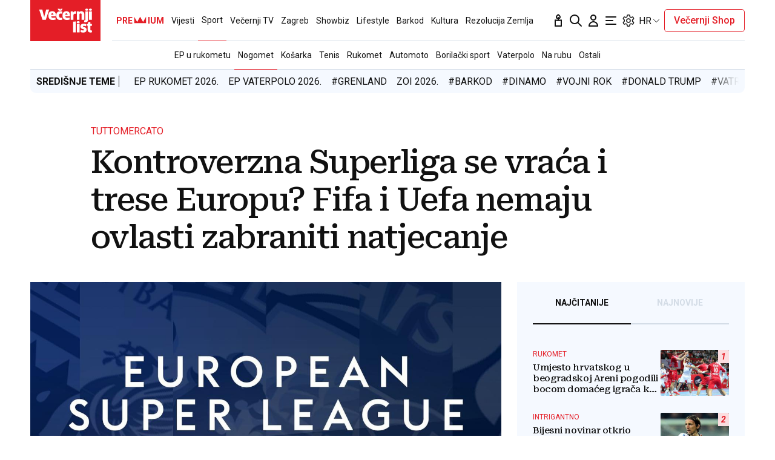

--- FILE ---
content_type: text/html; charset=utf-8
request_url: https://traffic.styria.hr/v2/feed/1799/vl_vijesti_partnerski_clanak_redesign?custom_css=%2F%2Fwww.vecernji.hr%2Fstatic%2Fvlredesign%2Fcss%2Ftes.css
body_size: 1289
content:
<!DOCTYPE html>

<html lang="hr">

    <head>
        <meta charset="UTF-8">

        
    
    <link rel="stylesheet" href="//www.vecernji.hr/static/vlredesign/css/tes.css?v=20221220">
    
    <script src="/static/vecernji/js/iframeResizer.contentWindow.min.js"></script>


        <title>24sata</title>

    </head>
    <body class="" >

        
    <div class="grid">
        
            <div class="grid__item">
                <article class="card">
                    <a class="card__link" href="https://www.24sata.hr/sport/uzivo-transferi-zimski-prijelazni-rok-1097408?utm_source=Vecernji.hr&amp;utm_medium=Widget&amp;utm_campaign=Partnerski+portali" onclick="ga('send', 'event', 'S vecernji.hr', 'Na 24sata.hr', 'https://www.24sata.hr/sport/uzivo\u002Dtransferi\u002Dzimski\u002Dprijelazni\u002Drok\u002D1097408');" title="UŽIVO Transferi: Zoran Mamić u Sarajevo doveo igrača iz Solina, Rijeka dogovorila Peruanca..." target="_blank">
                        <div class="card__visual">
                            <div class="card__image">
                                <div class="image ">
                                    <img src="/media/images/d/dc994cde9bc97281298d8b59b5f43aca.jpg" alt="UŽIVO Transferi: Zoran Mamić u Sarajevo doveo igrača iz Solina, Rijeka dogovorila Peruanca...">
                                </div>
                            </div>
                        </div>
                        <div class="card__text ">
                            <div class="card__headline">
                                24sata
                            </div>
                            <h3 class="card__title">
                                UŽIVO Transferi: Zoran Mamić u Sarajevo doveo igrača iz Solina, Rijeka dogovorila Peruanca...
                            </h3>
                        </div>
                    </a>
                </article>
            </div>
        
            <div class="grid__item">
                <article class="card">
                    <a class="card__link" href="https://www.24sata.hr/fun/foto-urnebesne-fotke-sa-svadbi-na-balkanu-od-cupanja-kose-za-buket-i-minjaka-do-interventne-1071787?utm_source=Vecernji.hr&amp;utm_medium=Widget&amp;utm_campaign=Partnerski+portali" onclick="ga('send', 'event', 'S vecernji.hr', 'Na 24sata.hr', 'https://www.24sata.hr/fun/foto\u002Durnebesne\u002Dfotke\u002Dsa\u002Dsvadbi\u002Dna\u002Dbalkanu\u002Dod\u002Dcupanja\u002Dkose\u002Dza\u002Dbuket\u002Di\u002Dminjaka\u002Ddo\u002Dinterventne\u002D1071787');" title="FOTO Urnebesne fotke sa svadbi na Balkanu: Od čupanja kose za buket i &#x27;minjaka&#x27; do interventne" target="_blank">
                        <div class="card__visual">
                            <div class="card__image">
                                <div class="image ">
                                    <img src="/media/images/9/9f73cd21a6e3f73b30d44470a51bbb50.jpg" alt="FOTO Urnebesne fotke sa svadbi na Balkanu: Od čupanja kose za buket i &#x27;minjaka&#x27; do interventne">
                                </div>
                            </div>
                        </div>
                        <div class="card__text ">
                            <div class="card__headline">
                                24sata
                            </div>
                            <h3 class="card__title">
                                FOTO Urnebesne fotke sa svadbi na Balkanu: Od čupanja kose za buket i &#x27;minjaka&#x27; do interventne
                            </h3>
                        </div>
                    </a>
                </article>
            </div>
        
            <div class="grid__item">
                <article class="card">
                    <a class="card__link" href="https://www.24sata.hr/sport/preminula-mlada-zagrebacka-atleticarka-prije-samo-nekoliko-dana-natjecala-se-u-sloveniji-1101243?utm_source=Vecernji.hr&amp;utm_medium=Widget&amp;utm_campaign=Partnerski+portali" onclick="ga('send', 'event', 'S vecernji.hr', 'Na 24sata.hr', 'https://www.24sata.hr/sport/preminula\u002Dmlada\u002Dzagrebacka\u002Datleticarka\u002Dprije\u002Dsamo\u002Dnekoliko\u002Ddana\u002Dnatjecala\u002Dse\u002Du\u002Dsloveniji\u002D1101243');" title="Preminula mlada zagrebačka atletičarka. Prije samo nekoliko dana natjecala se u Sloveniji..." target="_blank">
                        <div class="card__visual">
                            <div class="card__image">
                                <div class="image ">
                                    <img src="/media/images/6/60211fdf2e7952347abce581505db505.jpg" alt="Preminula mlada zagrebačka atletičarka. Prije samo nekoliko dana natjecala se u Sloveniji...">
                                </div>
                            </div>
                        </div>
                        <div class="card__text ">
                            <div class="card__headline">
                                24sata
                            </div>
                            <h3 class="card__title">
                                Preminula mlada zagrebačka atletičarka. Prije samo nekoliko dana natjecala se u Sloveniji...
                            </h3>
                        </div>
                    </a>
                </article>
            </div>
        
            <div class="grid__item">
                <article class="card">
                    <a class="card__link" href="https://www.24sata.hr/lifestyle/izludite-partnericu-s-22-savjeta-za-predigru-vrucim-porukama-je-zaintrigirajte-i-prije-dodira-1003942?utm_source=Vecernji.hr&amp;utm_medium=Widget&amp;utm_campaign=Partnerski+portali" onclick="ga('send', 'event', 'S vecernji.hr', 'Na 24sata.hr', 'https://www.24sata.hr/lifestyle/izludite\u002Dpartnericu\u002Ds\u002D22\u002Dsavjeta\u002Dza\u002Dpredigru\u002Dvrucim\u002Dporukama\u002Dje\u002Dzaintrigirajte\u002Di\u002Dprije\u002Ddodira\u002D1003942');" title="Izludite partnericu: Uz ova 22 erotska savjeta ćete zapaliti vatru u spavaćoj sobi" target="_blank">
                        <div class="card__visual">
                            <div class="card__image">
                                <div class="image ">
                                    <img src="/media/images/4/4305a63610ac845433aa28cf915491ac.jpg" alt="Izludite partnericu: Uz ova 22 erotska savjeta ćete zapaliti vatru u spavaćoj sobi">
                                </div>
                            </div>
                        </div>
                        <div class="card__text ">
                            <div class="card__headline">
                                24sata
                            </div>
                            <h3 class="card__title">
                                Izludite partnericu: Uz ova 22 erotska savjeta ćete zapaliti vatru u spavaćoj sobi
                            </h3>
                        </div>
                    </a>
                </article>
            </div>
        
    </div>


    </body>
</html>


--- FILE ---
content_type: text/css
request_url: https://www.vecernji.hr/static/vlredesign/css/quickpay_modal.css?bust=20251109
body_size: 720
content:
#quickpayModal,
#hasAccessModal {
  padding: 25px 25px;
  width: 100%;
  max-width: 414px;
  border: 0px;
  box-shadow: rgba(0, 0, 0, 0.1) 0px 20px 25px -5px, rgba(0, 0, 0, 0.04) 0px 10px 10px -5px;
}
#quickpayModal[open],
#hasAccessModal[open] {
  margin: auto;
}
@media screen and (min-width: 1024px) {
  #quickpayModal,
  #hasAccessModal {
    max-width: 543px;
  }
}
#quickpayModal header .title,
#hasAccessModal header .title {
  display: inline-block;
}

#hasAccessModal {
  display: none;
}
#hasAccessModal.is-open {
  overflow: visible;
  display: flex;
  flex-direction: column;
  align-items: center;
  gap: 30px;
}
#hasAccessModal header {
  width: 100%;
}
@media screen and (min-width: 1024px) {
  #hasAccessModal header {
    text-align: center;
  }
}
#hasAccessModal header .title {
  font-size: 21px;
  font-weight: 400;
  text-transform: uppercase;
  border-bottom: 1px solid lightgray;
  width: 100%;
  padding-bottom: 20px;
}
@media screen and (max-width: 1023px) {
  #hasAccessModal header .title {
    font-size: 16px;
  }
}
#hasAccessModal .modal_footer {
  width: 100%;
}

#quickpayModal header {
  margin-bottom: 20px;
}
#quickpayModal header .button-cancel {
  float: right;
  padding: 5px 10px;
}
#quickpayModal .payment_container.desktop {
  display: none;
}
@media screen and (min-width: 1024px) {
  #quickpayModal .payment_container.mobile {
    display: none;
  }
  #quickpayModal .payment_container.desktop {
    display: block;
  }
}
#quickpayModal .payment_container .qr_code_container {
  width: auto;
  height: auto;
  min-width: 328px;
  min-height: 328px;
}
#quickpayModal .payment_container .qr_code_container img {
  width: auto;
  max-width: 100%;
  height: auto;
  max-height: 100%;
}
#quickpayModal .payment_container .instructions {
  list-style: decimal inside none;
}
#quickpayModal .payment_container .instructions li {
  padding-bottom: 0.5rem;
}
#quickpayModal .payment_container .instructions .keks_logo_wrapper {
  background-color: #2e3058;
  padding: 5px;
  border-radius: 50%;
  display: inline-block;
}
#quickpayModal .payment_container .instructions img {
  width: 31px;
  vertical-align: middle;
}
#quickpayModal .keks_logo_deep_link {
  background-color: #2e3058;
  color: #fff;
  margin: auto;
  display: block;
  width: 300px;
  padding: 20px 15px;
}
#quickpayModal .keks_logo_deep_link:hover {
  background-color: #51559b;
}
#quickpayModal .keks_logo_deep_link img {
  display: block;
  width: 100%;
  margin-bottom: 15px;
}

--- FILE ---
content_type: text/javascript
request_url: https://g.ezoic.net/sa.go
body_size: 17244
content:
var ezConsentRequired = false;var ezStandaloneDefine = "window.__ezOneTapClientId = '213982415518-j0rop282rkcb7fvb031f1offhkghqmcc.apps.googleusercontent.com';(function(){const ONE_TAP_BLOCKED_COOKIE=\"_ezgoogleOneTapBlocked\";function setCookie(name,value,maxAgeSeconds){let cookie=name+\"=\"+value+\"; path=/\";if(maxAgeSeconds!=null)cookie+=\"; max-age=\"+maxAgeSeconds;document.cookie=cookie;} function validateEmail(email){if(!email)return false;var emailParts=email.split('@');if(emailParts.length!==2)return false;var account=emailParts[0];var address=emailParts[1];if(account.length>64)return false;else if(address.length>255)return false;var domainParts=address.split('.');if(domainParts.some(function(part){return part.length>63;}))return false;var tester=/^[-!#$%&'*+\\/0-9=?A-Z^_a-z`{|}~](\\.?[-!#$%&'*+\\/0-9=?A-Z^_a-z`{|}~])*@[a-zA-Z0-9](-*\\.?[a-zA-Z0-9])*\\.[a-zA-Z](-?[a-zA-Z0-9])+$/;return tester.test(email);} function normalizeEmail(email){return email.toLowerCase().trim();} function decodeJwtResponse(token){let base64Url=token.split('.')[1];let base64=base64Url.replace(/-/g,'+').replace(/_/g,'/');let jsonPayload=decodeURIComponent(atob(base64).split('').map(function(c){return '%'+('00'+c.charCodeAt(0).toString(16)).slice(-2);}).join(''));return JSON.parse(jsonPayload);} function handleCredentialResponse(response){let profile=decodeJwtResponse(response.credential);try{let email=normalizeAndValidateEmail(profile.email);window.ezoicIdentity=window.ezoicIdentity||{};window.ezoicIdentity.queue=window.ezoicIdentity.queue||[];window.ezoicIdentity.queue.push(function(){window.ezoicIdentity.setIdentityFromSource({email:email},\"googleOneTap\");});window.dispatchEvent(new CustomEvent('googleOneTap:credential',{detail:{credential:response.credential,select_by:response.select_by},bubbles:false,composed:false}));}catch(e){console.error(e);}} function normalizeAndValidateEmail(email){email=normalizeEmail(email);if(validateEmail(email))return email;throw new Error('Email invalid');} function waitForEzoicIdentity(){return new Promise((resolve)=>{const checkIdentity=()=>{if(typeof window.ezoicIdentity!=='undefined'&&typeof window.ezoicIdentity.getUID==='function'){resolve();}else{setTimeout(checkIdentity,100);}};checkIdentity();});} function sendCustomPageviewEvent(key,value,maxRetries=50,intervalMs=100){return new Promise((resolve,reject)=>{let attempts=0;const isReady=()=>typeof window._ezaq?.page_view_id!==\"undefined\"&&typeof window.__ez?.ce?.AddPageviewEvent===\"function\";const poll=()=>{if(isReady()){try{window.__ez.ce.AddPageviewEvent(key,value);resolve();}catch(err){reject(err);} return;} if(attempts>=maxRetries){reject(new Error(\"sendCustomPageviewEvent: max retries reached\"));return;} attempts++;setTimeout(poll,intervalMs);};poll();});} function isConsentPopupComing(){return getCookie('ez-consent-tcf')==null;} function getCookie(name){const nameEQ=name+\"=\";const ca=document.cookie.split(';');for(let i=0;i<ca.length;i++){let c=ca[i].trim();if(c.indexOf(nameEQ)===0)return c.substring(nameEQ.length,c.length);} return null;} async function initGoogleOneTap(){if(typeof window.ezGoogleOneTapInitialized!=='undefined'&&window.ezGoogleOneTapInitialized===true){console.log(\"Google One Tap already initialized - another file called it\");return;} await waitForEzoicIdentity();if(window.ezoicIdentity.getUID()!=null&&typeof window.ezoicIdentity.isInternalUIDSource==='function'&&window.ezoicIdentity.isInternalUIDSource()===true){console.log(\"Google One Tap already initialized - User Already Logged In\");return;} window.ezGoogleOneTapInitialized=true;if(getCookie(ONE_TAP_BLOCKED_COOKIE)!=null)return;if(!document.querySelector('script[data-ez-gsi]')&&!(window.google&&google.accounts&&google.accounts.id)){window.googleSignInScript=document.createElement('script');window.googleSignInScript.type='text/javascript';window.googleSignInScript.async=true;window.googleSignInScript.src='https://accounts.google.com/gsi/client';window.googleSignInScript.setAttribute('data-ez-gsi','1');var x=document.getElementsByTagName('script')[0]||document.head;x.parentNode.insertBefore(window.googleSignInScript,x);window.googleSignInScript.onload=onGsiReady;}else{onGsiReady();} function onGsiReady(){const consentPopupComing=isConsentPopupComing();if(!window.google||!google.accounts||!google.accounts.id)return;google.accounts.id.initialize({client_id:window.__ezOneTapClientId,auto_select:true,button_auto_select:true,cancel_on_tap_outside:!consentPopupComing,context:'signin',ux_mode:'popup',itp_support:true,callback:handleCredentialResponse});google.accounts.id.prompt((notification)=>{if(notification.isNotDisplayed()||notification.isSkippedMoment()||notification.isDismissedMoment()){setCookie(ONE_TAP_BLOCKED_COOKIE,\"true\",24*60*60);} if(!notification.isNotDisplayed()){sendCustomPageviewEvent('google_one_tap_prompt_displayed','true').catch((e)=>{console.error(e);});}});}} window.ezgoogleOneTap={isPromptOn(){if(window.ezoicIdentity&&typeof window.ezoicIdentity.getUID==='function'&&window.ezoicIdentity.getUID()!=null&&typeof window.ezoicIdentity.isInternalUIDSource==='function'&&window.ezoicIdentity.isInternalUIDSource()===true){console.log(\"Google One Tap already initialized - User Already Logged In\");return false;} if(getCookie(ONE_TAP_BLOCKED_COOKIE)!=null)return false;return true;}};initGoogleOneTap();})();var _ez_sa = true;window.did = 646183;window.__ez=window.__ez||{};window.__ez.tf={\"vabo\":\"true\"};window.__ez=window.__ez||{};window.__ez.ifm=[{\"n\":0,\"x\":0,\"m\":1},{\"n\":1,\"x\":6,\"m\":1.5},{\"n\":7,\"x\":9,\"m\":1},{\"n\":10,\"x\":10,\"m\":1.4},{\"n\":11,\"x\":999,\"m\":1.5}];var __ez=__ez||{};__ez.stms=Date.now();__ez.evt={};__ez.script={};__ez.ck=__ez.ck||{};__ez.template={};__ez.template.isOrig=false;window.__ezScriptHost=\"//www.ezojs.com\";__ez.queue=__ez.queue||function(){var e=0,i=0,t=[],n=!1,o=[],r=[],s=!0,a=function(e,i,n,o,r,s,a){var l=arguments.length>7&&void 0!==arguments[7]?arguments[7]:window,d=this;this.name=e,this.funcName=i,this.parameters=null===n?null:w(n)?n:[n],this.isBlock=o,this.blockedBy=r,this.deleteWhenComplete=s,this.isError=!1,this.isComplete=!1,this.isInitialized=!1,this.proceedIfError=a,this.fWindow=l,this.isTimeDelay=!1,this.process=function(){f(\"... func = \"+e),d.isInitialized=!0,d.isComplete=!0,f(\"... func.apply: \"+e);var i=d.funcName.split(\".\"),n=null,o=this.fWindow||window;i.length>3||(n=3===i.length?o[i[0]][i[1]][i[2]]:2===i.length?o[i[0]][i[1]]:o[d.funcName]),null!=n&&n.apply(null,this.parameters),!0===d.deleteWhenComplete&&delete t[e],!0===d.isBlock&&(f(\"----- F'D: \"+d.name),m())}},l=function(e,i,t,n,o,r,s){var a=arguments.length>7&&void 0!==arguments[7]?arguments[7]:window,l=this;this.name=e,this.path=i,this.async=o,this.defer=r,this.isBlock=t,this.blockedBy=n,this.isInitialized=!1,this.isError=!1,this.isComplete=!1,this.proceedIfError=s,this.fWindow=a,this.isTimeDelay=!1,this.isPath=function(e){return\"/\"===e[0]&&\"/\"!==e[1]},this.getSrc=function(e){return void 0!==window.__ezScriptHost&&this.isPath(e)&&\"banger.js\"!==this.name?window.__ezScriptHost+e:e},this.process=function(){l.isInitialized=!0,f(\"... file = \"+e);var i=this.fWindow?this.fWindow.document:document,t=i.createElement(\"script\");t.src=this.getSrc(this.path),!0===o?t.async=!0:!0===r&&(t.defer=!0),t.onerror=function(){var e={url:window.location.href,name:l.name,path:l.path,user_agent:window.navigator.userAgent};\"undefined\"!=typeof _ezaq&&(e.pageview_id=_ezaq.page_view_id);var i=encodeURIComponent(JSON.stringify(e)),t=new XMLHttpRequest;t.open(\"GET\",\"//g.ezoic.net/ezqlog?d=\"+i,!0),t.send(),f(\"----- ERR'D: \"+l.name),l.isError=!0,!0===l.isBlock&&m()},t.onreadystatechange=t.onload=function(){var e=t.readyState;f(\"----- F'D: \"+l.name),e&&!/loaded|complete/.test(e)||(l.isComplete=!0,!0===l.isBlock&&m())},i.getElementsByTagName(\"head\")[0].appendChild(t)}},d=function(e,i){this.name=e,this.path=\"\",this.async=!1,this.defer=!1,this.isBlock=!1,this.blockedBy=[],this.isInitialized=!0,this.isError=!1,this.isComplete=i,this.proceedIfError=!1,this.isTimeDelay=!1,this.process=function(){}};function c(e,i,n,s,a,d,c,u,f){var m=new l(e,i,n,s,a,d,c,f);!0===u?o[e]=m:r[e]=m,t[e]=m,h(m)}function h(e){!0!==u(e)&&0!=s&&e.process()}function u(e){if(!0===e.isTimeDelay&&!1===n)return f(e.name+\" blocked = TIME DELAY!\"),!0;if(w(e.blockedBy))for(var i=0;i<e.blockedBy.length;i++){var o=e.blockedBy[i];if(!1===t.hasOwnProperty(o))return f(e.name+\" blocked = \"+o),!0;if(!0===e.proceedIfError&&!0===t[o].isError)return!1;if(!1===t[o].isComplete)return f(e.name+\" blocked = \"+o),!0}return!1}function f(e){var i=window.location.href,t=new RegExp(\"[?&]ezq=([^&#]*)\",\"i\").exec(i);\"1\"===(t?t[1]:null)&&console.debug(e)}function m(){++e>200||(f(\"let's go\"),p(o),p(r))}function p(e){for(var i in e)if(!1!==e.hasOwnProperty(i)){var t=e[i];!0===t.isComplete||u(t)||!0===t.isInitialized||!0===t.isError?!0===t.isError?f(t.name+\": error\"):!0===t.isComplete?f(t.name+\": complete already\"):!0===t.isInitialized&&f(t.name+\": initialized already\"):t.process()}}function w(e){return\"[object Array]\"==Object.prototype.toString.call(e)}return window.addEventListener(\"load\",(function(){setTimeout((function(){n=!0,f(\"TDELAY -----\"),m()}),5e3)}),!1),{addFile:c,addFileOnce:function(e,i,n,o,r,s,a,l,d){t[e]||c(e,i,n,o,r,s,a,l,d)},addDelayFile:function(e,i){var n=new l(e,i,!1,[],!1,!1,!0);n.isTimeDelay=!0,f(e+\" ...  FILE! TDELAY\"),r[e]=n,t[e]=n,h(n)},addFunc:function(e,n,s,l,d,c,u,f,m,p){!0===c&&(e=e+\"_\"+i++);var w=new a(e,n,s,l,d,u,f,p);!0===m?o[e]=w:r[e]=w,t[e]=w,h(w)},addDelayFunc:function(e,i,n){var o=new a(e,i,n,!1,[],!0,!0);o.isTimeDelay=!0,f(e+\" ...  FUNCTION! TDELAY\"),r[e]=o,t[e]=o,h(o)},items:t,processAll:m,setallowLoad:function(e){s=e},markLoaded:function(e){if(e&&0!==e.length){if(e in t){var i=t[e];!0===i.isComplete?f(i.name+\" \"+e+\": error loaded duplicate\"):(i.isComplete=!0,i.isInitialized=!0)}else t[e]=new d(e,!0);f(\"markLoaded dummyfile: \"+t[e].name)}},logWhatsBlocked:function(){for(var e in t)!1!==t.hasOwnProperty(e)&&u(t[e])}}}();__ez.evt.add=function(e,t,n){e.addEventListener?e.addEventListener(t,n,!1):e.attachEvent?e.attachEvent(\"on\"+t,n):e[\"on\"+t]=n()},__ez.evt.remove=function(e,t,n){e.removeEventListener?e.removeEventListener(t,n,!1):e.detachEvent?e.detachEvent(\"on\"+t,n):delete e[\"on\"+t]};__ez.script.add=function(e){var t=document.createElement(\"script\");t.src=e,t.async=!0,t.type=\"text/javascript\",document.getElementsByTagName(\"head\")[0].appendChild(t)};__ez.dot=__ez.dot||{};__ez.queue.addFileOnce('/detroitchicago/boise.js', '//go.ezodn.com/detroitchicago/boise.js?gcb=195-6&cb=5', true, [], true, false, true, false);__ez.queue.addFileOnce('/parsonsmaize/abilene.js', '//go.ezodn.com/parsonsmaize/abilene.js?gcb=195-6&cb=b20dfef28c', true, [], true, false, true, false);__ez.queue.addFileOnce('/parsonsmaize/mulvane.js', '//go.ezodn.com/parsonsmaize/mulvane.js?gcb=195-6&cb=e75e48eec0', true, ['/parsonsmaize/abilene.js'], true, false, true, false);__ez.queue.addFileOnce('/detroitchicago/birmingham.js', '//go.ezodn.com/detroitchicago/birmingham.js?gcb=195-6&cb=539c47377c', true, ['/parsonsmaize/abilene.js'], true, false, true, false);__ez.queue.addFileOnce('/ezoicanalytics.js', '//go.ezodn.com/ezoicanalytics.js?cb=1&dcb=195-6&shcb=34', false, ['/parsonsmaize/abilene.js'], true, false, true, false); (function() {     var ezmobWrapperID = 'ezmob-wrapper';     var wrapper = document.getElementById(ezmobWrapperID);     if (wrapper) {         wrapper.style.display = 'none';         wrapper.innerHTML = '';         return;     } }());!function(){function t(t,r){var n=\"undefined\"!=typeof Symbol&&t[Symbol.iterator]||t[\"@@iterator\"];if(!n){if(Array.isArray(t)||(n=function(t,r){if(t){if(\"string\"==typeof t)return e(t,r);var n=Object.prototype.toString.call(t).slice(8,-1);return\"Object\"===n&&t.constructor&&(n=t.constructor.name),\"Map\"===n||\"Set\"===n?Array.from(t):\"Arguments\"===n||/^(?:Ui|I)nt(?:8|16|32)(?:Clamped)?Array$/.test(n)?e(t,r):void 0}}(t))||r&&t&&\"number\"==typeof t.length){n&&(t=n);var a=0,o=function(){};return{s:o,n:function(){return a>=t.length?{done:!0}:{done:!1,value:t[a++]}},e:function(t){throw t},f:o}}throw new TypeError(\"Invalid attempt to iterate non-iterable instance.\\nIn order to be iterable, non-array objects must have a [Symbol.iterator]() method.\")}var i,u=!0,s=!1;return{s:function(){n=n.call(t)},n:function(){var t=n.next();return u=t.done,t},e:function(t){s=!0,i=t},f:function(){try{u||null==n.return||n.return()}finally{if(s)throw i}}}}function e(t,e){(null==e||e>t.length)&&(e=t.length);for(var r=0,n=new Array(e);r<e;r++)n[r]=t[r];return n}!function(){var e=function(t){var e=getComputedStyle(t);if(-1===parseInt(e.bottom,10)){var r=t.offsetHeight||300;t.style.bottom=-r+\"px\"}};function r(){return document.querySelector('ins[data-anchor-shown=\"true\"][data-anchor-status=\"displayed\"]')}function n(t){var e=t.querySelector(\"iframe\");e&&requestAnimationFrame((function(){var r=parseFloat(getComputedStyle(e).height);isNaN(r)||t.style.setProperty(\"height\",\"\".concat(r+5,\"px\"),\"important\")}))}function a(t){t.style.setProperty(\"width\",\"100%\",\"important\"),t.style.maxWidth=\"none\"}function o(t){var e=t.querySelector(\"iframe\");e&&(e.style.setProperty(\"display\",\"block\",\"important\"),e.style.setProperty(\"margin\",\"0 auto\",\"important\"));var r=t.querySelector(\"[id$='__container__']\");r&&r.style.setProperty(\"display\",\"contents\",\"important\")}new MutationObserver((function(r){var n,a=t(r);try{for(a.s();!(n=a.n()).done;){var o=n.value;if(\"attributes\"===o.type){var i=o.target;i.matches(\"[data-anchor-status]\")&&(\"data-anchor-status\"===o.attributeName&&\"dismissed\"===i.getAttribute(\"data-anchor-status\")&&e(i),\"style\"===o.attributeName&&\"dismissed\"===i.getAttribute(\"data-anchor-status\")&&e(i))}}}catch(t){a.e(t)}finally{a.f()}})).observe(document.documentElement,{subtree:!0,attributes:!0,attributeFilter:[\"style\",\"data-anchor-status\"]});var i=new WeakSet;function u(e){e&&(i.has(e)||(i.add(e),new MutationObserver((function(r){var i,u=t(r);try{for(u.s();!(i=u.n()).done;){var s=i.value;\"style\"===s.attributeName?(n(e),a(e),o(e)):\"attributes\"===s.type&&\"data-google-query-id\"===s.attributeName&&o(e)}}catch(t){u.e(t)}finally{u.f()}})).observe(e,{attributes:!0,attributeFilter:[\"style\",\"data-google-query-id\"]})))}!function(){var t=r();if(t)return n(t),a(t),o(t),void u(t);var e=new MutationObserver((function(){var t=r();t&&(n(t),a(t),o(t),u(t),e.disconnect())}));e.observe(document.body,{attributes:!0,subtree:!0,childList:!0})}()}()}();var ezasVars = {'cid':'2738582353','pid':'pub-7754745439366654','ssid':44};window.handleResponsiveAdsense=function(t,e){var s=[];(e=e||t.parentNode)&&e.attributes&&e.attributes.ezaw&&e.attributes.ezah&&(s=[e.attributes.ezaw.value,e.attributes.ezah.value]);var i=t.id.replace(\"-asloaded\",\"\");if(window.ezoResponsiveSizes&&window.ezoResponsiveSizes[i]&&window.__ez_get_largest_ad_size&&e){s=window.__ez_get_largest_ad_size(i),e.style.cssText+=\"width: \"+s[0]+\"px !important\",e.style.cssText+=\"max-width: \"+s[0]+\"px !important\",e.style.cssText+=\"min-width: 0px !important\";var a=e.parentNode;a&&a.classList.contains(\"ezoic-ad\")&&(a.style.cssText+=\"width: \"+s[0]+\"px !important\",a.style.cssText+=\"max-width: \"+s[0]+\"px !important\",a.style.cssText+=\"min-width: 0px !important\")}t.style.cssText+=\"width: \"+s[0]+\"px\",t.style.cssText+=\"height: \"+s[1]+\"px\"};if(typeof window.ezAutoAdsSetup == 'undefined'){window.google_reactive_ads_global_state = {                 adCount: {},                 floatingAdsStacking: { maxZIndexListeners: [], maxZIndexRestrictions: {}, nextRestrictionId: 0 },                 messageValidationEnabled: false,                 reactiveTypeDisabledByPublisher: {},                 reactiveTypeEnabledInAsfe: {},                 sideRailAvailableSpace: [],                 sideRailOverlappableElements: [],                 stateForType: {},                 tagSpecificState: {},                 wasPlaTagProcessed: true,                 wasReactiveAdConfigReceived: { 1: true, 2: true, 8: true },                 wasReactiveAdVisible: {},                 wasReactiveTagRequestSent: true,                 description: \"Can't disable auto ads programmatically on the page, so here we are!\"             };};var __ezasAggressive=true;!function(){function e(e,t){for(var i=0;i<t.length;i++){var a=t[i];a.enumerable=a.enumerable||!1,a.configurable=!0,\"value\"in a&&(a.writable=!0),Object.defineProperty(e,a.key,a)}}function t(e,t,i){return t in e?Object.defineProperty(e,t,{value:i,enumerable:!0,configurable:!0,writable:!0}):e[t]=i,e}window.ezasLoaded=!1;var i=!1;window.ezasBuild=function(e){window.ezasLoaded||(void 0===window.ezasAutoAds&&(window.google_reactive_ads_global_state={adCount:{},floatingAdsStacking:{maxZIndexListeners:[],maxZIndexRestrictions:{},nextRestrictionId:0},messageValidationEnabled:!1,reactiveTypeDisabledByPublisher:{},reactiveTypeEnabledInAsfe:{},sideRailAvailableSpace:[],sideRailOverlappableElements:[],stateForType:{},tagSpecificState:{},wasPlaTagProcessed:!0,wasReactiveAdConfigReceived:{1:!0,2:!0,8:!0},wasReactiveAdVisible:{},wasReactiveTagRequestSent:!0,description:\"Can't disable auto ads programmatically on the page, so here we are!\"}),window.ezasLoaded=!0);var t=new a(e);if(1!=t.getValue(\"compid\"))return!1;if(\"function\"!=typeof MutationObserver||\"function\"!=typeof IntersectionObserver)return t.setValue(\"compid\",\"0\"),!1;if(void 0===e||void 0===window.ezasVars)return t.setValue(\"compid\",\"0\"),!1;if(void 0!==window.ezgconsent&&0==window.ezgconsent)return t.setValue(\"compid\",\"0\"),!1;if(!i&&void 0===window.ezasAutoAds){var o=document.createElement(\"script\");o.src=\"//pagead2.googlesyndication.com/pagead/js/adsbygoogle.js\",o.crossOrigin=\"anonymous\",o.async=!0,document.getElementsByTagName(\"head\")[0].appendChild(o),i=!0}if(5==t.getValue(\"al\")%1e3)return t.setValue(\"compid\",\"0\"),t.setValue(\"nocompoverride\",\"1\"),!1;var n=window.ezasVars.cid,d=\"ca-\"+window.ezasVars.pid;if(void 0===n||\"\"===n)return t.setValue(\"compid\",\"0\"),!1;t.setValue(\"reft\",\"n\");var s=document.getElementById(e);if(!s)return t.setValue(\"compid\",\"0\"),!1;var r=e+\"-asloaded\";if(null!==document.getElementById(r))return!0;var l=document.createElement(\"ins\");l.id=r,l.className=\"adsbygoogle ezasloaded\",l.dataset.adClient=d,l.dataset.adChannel=n;var w=t.getValue(\"asau\");return\"mod105\"==t.getValue(\"bra\")&&\"\"!=w?(l.dataset.adSlot=w,l.dataset.matchedContentUiType=\"text\",l.dataset.matchedContentRowsNum=\"4\",l.dataset.matchedContentColumnsNum=\"1\"):void 0!==window.__ezasAggressive&&!0===window.__ezasAggressive&&(l.dataset.fullWidthResponsive=\"true\"),l.style.display=\"block\",l.style.margin=\"0px auto\",\"undefined\"!=typeof handleResponsiveAdsense?window.handleResponsiveAdsense(l,s):(l.style.width=s.attributes.ezaw.value+\"px\",l.style.height=s.attributes.ezah.value+\"px\"),s.appendChild(l),window.ezaslWatch=window.ezaslWatch||[],window.ezaslWatch.push(e),window.__ez&&__ez.fads&&__ez.fads.log(\"ezasbuild firing adsense for slot\",e),(window.adsbygoogle=window.adsbygoogle||[]).push({}),ezoSTPixelAdd(e,\"stat_source_id\",44),ezoSTPixelAdd(e,\"adsensetype\",1),!0};var a=function(){function i(e){!function(e,t){if(!(e instanceof t))throw new TypeError(\"Cannot call a class as a function\")}(this,i),t(this,\"slot\",null),t(this,\"allValues\",null),t(this,\"isEzSlot\",!1),t(this,\"divID\",\"\"),this.divID=e;var a=window.ezslotdivs&&window.ezslotdivs[e]&&window.ezslotdivs[e].slot;if(void 0===window[a+\"_raw\"]){if(\"undefined\"==typeof ezslots||0==ezslots.length){if(void 0!==window.ezOrca&&window.ezOrca.slotsRegistered){var o=window.ezOrca.slotsRegistered[e];if(!o)for(var n in window.ezOrca.slotsRegistered){var d=window.ezOrca.slotsRegistered[n],s=d&&\"function\"==typeof d.getTargeting?d.getTargeting(\"tap\"):d&&d.raw&&d.raw.tap;if(s&&-1!==s.indexOf(e)){o=d;break}}if(o)return this.slot=o.gam&&o.gam.slot?o.gam.slot:null,this.allValues=\"function\"==typeof o.getTargetingMap?o.getTargetingMap():o.raw||{},void(this.isEzSlot=!!this.slot)}return null}var r=ezslots.filter((function(t){return window[t].getSlotElementId()===e}));if(0==r.length)return null;console.debug(\"as2\"),this.slot=window[r[0]],this.allValues=window[r[0]].getTargetingMap(),this.isEzSlot=!0}else this.allValues=window[a+\"_raw\"]}var a,o;return a=i,(o=[{key:\"getValue\",value:function(e){return this.isEzSlot&&this.slot?this.slot.getTargeting(e)[0]:this.allValues[e]}},{key:\"setValue\",value:function(e,t){this.isEzSlot&&this.slot?this.slot.setTargeting(e,t):this.allValues[e]=t}},{key:\"getSlot\",value:function(){if(this.slot)return this.slot;var e=window.ezslotdivs&&window.ezslotdivs[this.divID]&&window.ezslotdivs[this.divID].adunit;if(!e){e=\"\";var t=this.divID.match(/div-gpt-ad-([a-z0-9_-]+)-0(_[0-9])?/);t&&t.length>1&&(e=t[1])}return{ElementId:this.divID,Targeting:this.allValues,AdUnitPath:e}}}])&&e(a.prototype,o),Object.defineProperty(a,\"prototype\",{writable:!1}),i}();window.ezasvEvent=function(e,t){if(!0===e[0].isIntersecting){var i=e[0].target.attributes[0].value.substr(0,e[0].target.attributes[0].value.length-9);window.ezoSTPixelAdd(i,\"viewed\",1),t.disconnect()}},window.ezaslEvent=function(e,t){if(window.__ez&&__ez.fads&&__ez.fads.log(\"ezaslEvent slot event triggered\"),void 0!==e[0].target.attributes[\"data-ad-status\"]){var i=e[0].target.attributes[\"data-ad-status\"].value,a=e[0].target.attributes[0].value.substr(0,e[0].target.attributes[0].value.length-9);if(window.__ez&&__ez.fads&&__ez.fads.log(\"ezaslEvent slot event found ad\",a,i),\"filled\"==i)return window.ezoSTPixelAdd(a,\"loaded\",1),window.ezoSTPixelAdd(a,\"ad_load_time\",Date.now()-__ez.stms),new IntersectionObserver(window.ezasvEvent,{threshold:[1]}).observe(document.getElementById(a+\"-asloaded\")),void t.disconnect();if(\"unfilled\"==i){var o=ezslots_raw.filter((function(t){return t.tap&&t.tap.startsWith(e[0].target.parentElement.id.slice(11,-2))}));if(o.length>0&&\"1\"==o[0].nocompoverride)return;return setTimeout((function(){window.ezoAdBackFill(e)}),2e3),void t.disconnect()}}},window.ezoAdBackFill=function(e){var t=e[0].target,i=t.parentElement;t.style.display=\"none !important\",window.__ez&&__ez.fads&&__ez.fads.log(\"ezoAdBackFill attempting to backfill adsense with GAM\",t,t.id);var a,o=ezoGetSlotNum(i.id);if(a=void 0!==__ez.fads?__ez.fads.initslots[i.id]:__ez_fad_initslot[i.id],void 0===o&&\"function\"==typeof a&&(o=a(6)),void 0!==o)var n=window[o];if(void 0!==n){n.setTargeting(\"compid\",\"0\"),n.setTargeting(\"nocompoverride\",\"1\"),n.setTargeting(\"bkfl\",\"1\"),n.setTargeting(\"reft\",\"t\");var d=n.getTargeting(\"br2\")[0];if(void 0!==window.ezoibfh&&void 0!==window.ezoibfh[d]&&(n.setTargeting(\"br1\",String(d)),n.setTargeting(\"eb_br\",window.ezoibfh[d])),googletag.display(n),void 0!==window.ezoResponsiveSizes&&void 0!==n&&null!=n&&\"1005\"!=n.getTargeting(\"al\")[0]&&\"3005\"!=n.getTargeting(\"al\")[0]){var s=__ez.fads.adLoadGAM.buildSlotResponsiveSizes(n.getSlotElementId());\"\"!==s&&(__ez.fads.adLoadGAM.adjustResponsiveDiv(n.getSlotElementId()),n.defineSizeMapping(s))}setTimeout((function(){googletag.pubads().refresh([n])}),500)}},window.ezaslWatch=window.ezaslWatch||[],window.ezaslWatch.push=function(e){var t=e+\"-asloaded\";window.__ez&&__ez.fads&&__ez.fads.log(\"attached observer to slot\",t),new MutationObserver(window.ezaslEvent).observe(document.getElementById(t),{attributes:!0});var i=document.getElementById(t);i.hasAttribute(\"data-ad-status\")&&(i.setAttribute(\"data-ezasl\",\"1\"),i.removeAttribute(\"data-ezasl\"))};for(var o=0;o<ezaslWatch.length;o++){var n=new MutationObserver(window.ezaslEvent);n.observe(document.getElementById(ezaslWatch[o]+\"-asloaded\"),{attributes:!0}),window.ezaslEvent([{target:document.getElementById(ezaslWatch[o]+\"-asloaded\")}],n)}window.ezoSTPixels=window.ezoSTPixels||[];var d=setInterval((function(){var e=\"undefined\"!=typeof ezslots&&\"undefined\"!=typeof ezslots_raw&&window.ezslots_raw.length>0,t=void 0!==window.ezOrca&&window.ezOrca.slotsRegistered&&Object.keys(window.ezOrca.slotsRegistered).length>0;\"undefined\"!=typeof __ez&&void 0!==__ez.dot&&\"undefined\"!=typeof __ezDotData&&(e||t)&&(window.ezoSTPixelFire(),clearInterval(d))}),250);window.ezoSTPixelAdd=function(e,t,i){window.ezoSTPixels.push({id:e,name:t,value:i}),window.ezoSTPixelFire()},window.ezoGetSlotById=function(e){var t;for(var i in t=e.includes(\"/\")?e.split(\"div-gpt-ad-\")[1].split(\"-\")[0]:e.split(\"div-gpt-ad-\")[1].split(\"-\",3).join(\"-\"),window.ezslots_raw)if(window.ezslots_raw[i].tap.includes(t))return window.ezslots_raw[i];if(void 0!==window.ezOrca&&window.ezOrca.slotsRegistered){var a=window.ezOrca.slotsRegistered[e];if(!a)for(var o in window.ezOrca.slotsRegistered){var n=window.ezOrca.slotsRegistered[o],d=n&&\"function\"==typeof n.getTargeting?n.getTargeting(\"tap\"):n&&n.raw&&n.raw.tap;if(d&&-1!==d.indexOf(t)){a=n;break}}if(a){var s=function(e){if(a.getTargeting){var t=a.getTargeting(e);if(t)return t}return a.raw&&a.raw[e]?a.raw[e]:\"\"};return{tap:s(\"tap\"),ap:s(\"ap\"),eid:s(\"eid\")}}}},window.ezoGetSlotNum=function(e){if(void 0!==window.ezslots&&0!=window.ezslots)for(var t=0;t<window.ezslots.length;t++){var i=window[ezslots[t]];if(void 0!==i){var a=i.getSlotElementId();if(void 0!==a&&a==e)return ezslots[t]}}},window.ezoSTPixelFire=function(){var e=\"undefined\"!=typeof ezslots,t=void 0!==window.ezOrca;if(\"undefined\"!=typeof __ez&&void 0!==__ez.dot&&\"undefined\"!=typeof __ezDotData&&(e||t))for(;window.ezoSTPixels.length>0;){var i=window.ezoSTPixels.shift(),a=window.ezoGetSlotById(i.id);if(void 0===a){var o;if(o=void 0!==__ez.fads?__ez.fads.initslots[i.id]:__ez_fad_initslot[i.id],void 0===googletag.defineSlot)return void window.ezoSTPixels.push(i);if(o(1),void 0===(a=window.ezoGetSlotById(i.id)))return void window.ezoSTPixels.push(i)}var n=[{type:\"impression\",impression_id:a.eid,domain_id:window.did.toString(),unit:i.id,t_epoch:__ez.dot.getEpoch(0),ad_position:parseInt(a.ap),country_code:__ez.dot.getCC(),pageview_id:__ez.dot.getPageviewId(),comp_id:1,data:__ez.dot.dataToStr([new __ezDotData(i.name,i.value.toString())]),is_orig:0}],d=__ez.dot.getURL(\"/porpoiseant/army.gif\")+\"?orig=0&sts=\"+btoa(JSON.stringify(n));__ez.dot.Fire(d)}}}();__ez.queue.addFileOnce('ezadloadrewarded.js', '//go.ezodn.com/porpoiseant/ezadloadrewarded.js?cb=923&gcb=195-6', true, [], true, false, false, true);window.__ez.adLoadRewarded = window.__ez.adLoadRewarded || {};window.__ez.adLoadRewarded.config = {\"content_blocker\":false,\"content_blocker_body\":[],\"content_blocker_cooldown\":18,\"content_blocker_min_pageviews\":3,\"content_blocker_url_dir_excludes\":[],\"content_blocker_url_path_excludes\":[],\"floor_drop_coeff\":1,\"max_ad_load_retries\":1,\"min_fill_floor\":0,\"min_initial_floor\":0,\"multiplier\":0.5,\"preload_initial\":false,\"preload_refresh\":false,\"rewarded_ab_test\":\"rmod6\"};window.__ezAdRewardTranslations = {\"ACCEPT\":\"Watch Ad\",\"AD_LOADING_TEXT\":\"Ad Loading...\",\"BODY_OVERLAY\":\"Please watch a short ad from our sponsors to continue.\",\"CANCEL\":\"Cancel\",\"CONTENT_BLOCKER_COOLDOWN_MESSAGE\":\"You will be able to continue browsing for {cooldown} after watching the ad.\",\"CONTENT_BLOCKER_HEADER\":\"Watch Ad to Continue Browsing\",\"CONTENT_LOCKER_BODY\":\"Please watch a short ad from our sponsors\",\"CONTENT_LOCKER_BUTTON\":\"Watch Ad and Continue\",\"CONTENT_LOCKER_HEADER\":\"Before Continuing\",\"CONTINUE_BUTTON\":\"Continue\",\"HEADER_OVERLAY\":\"Watch Ad to Continue?\",\"HOUR\":\"hour\",\"HOURS\":\"hours\",\"LOADING_TEXT\":\"Loading... Please wait\",\"MINUTE\":\"minute\",\"MINUTES\":\"minutes\",\"TIMER_MESSAGE\":\"You will be able to continue in {seconds} seconds\"};var _ezim_d = {}; (function() { 	window.ezdomain = 'vecernji.hr'; })(); var _ezaq = {\"ab_test_id\":\"mod275\",\"ad_cache_level\":0,\"ad_count_adjustment\":0,\"ad_lazyload_version\":23,\"ad_load_version\":1,\"ad_location_ids\":\"\",\"adpicker_placement_cnt\":0,\"adx_ad_count\":0,\"ai_placeholder_cache_level\":0,\"ai_placeholder_placement_cnt\":-1,\"bidder_method\":1,\"bidder_version\":3,\"city\":\"Columbus\",\"country\":\"US\",\"days_since_last_visit\":-1,\"device_make\":\"Apple\",\"device_model\":\"Mac\",\"device_os_name\":\"MacOSX\",\"device_os_version\":\"10.15.7\",\"display_ad_count\":0,\"domain\":\"vecernji.hr\",\"domain_id\":646183,\"engaged_time_visit\":0,\"ezcache_level\":0,\"ezcache_skip_code\":0,\"first_party_signals_domain_categories\":\"379\",\"form_factor_id\":1,\"framework_id\":11,\"full_url\":\"https://www.vecernji.hr/sport/kontroverzna-superliga-se-vraca-i-trese-europu-fifa-i-uefa-nemaju-ovlasti-zabraniti-natjecanje-1653611\",\"has_bad_image\":0,\"has_bad_words\":0,\"iab_blocked_categories\":\"\",\"iab_category\":\"\",\"ipv4\":\"3.135.18.147\",\"is_embed\":false,\"is_return_visitor\":false,\"is_sitespeed\":0,\"last_page_load\":\"\",\"last_pageview_id\":\"\",\"lt_cache_level\":0,\"max_ads\":0,\"metro_code\":535,\"optimization_version\":1,\"ortb_signals_language\":\"hr\",\"page_ad_positions\":\"\",\"page_view_count\":0,\"page_view_id\":\"192d020e-6da1-4297-5ab1-9cf7244f3847\",\"position_selection_id\":0,\"postal_code\":\"43215\",\"product_1\":true,\"product_5\":true,\"publish_date\":\"2023-01-31\",\"pv_event_count\":0,\"response_size\":29336,\"response_size_orig\":0,\"response_time_orig\":0,\"serverid\":\"i-008e71999d7d90631\",\"site_iab_categories\":[1003,628,1014],\"state\":\"OH\",\"sub_page_ad_positions\":\"\",\"t_epoch\":1768550245,\"template_id\":134,\"time_on_site_visit\":0,\"url\":\"https://www.vecernji.hr/sport/kontroverzna-superliga-se-vraca-i-trese-europu-fifa-i-uefa-nemaju-ovlasti-zabraniti-natjecanje-1653611\",\"visit_uuid\":\"a1474032-b6c6-4c40-5837-8899db7d50fc\",\"word_count\":1561,\"worst_bad_word_level\":0};var did = _ezaq.domain_id;__ez.queue.markLoaded('ezaqReady');var ezoTemplate = \"pub_site_noads\"; (function() { 	if(typeof ezOrca == 'undefined'){ 		if (typeof IL11ILILIIlLLLILILLLLIILLLIIL11111LLILiiLIliLlILlLiiLLIiILL !== 'undefined') { 			IL11ILILIIlLLLILILLLLIILLLIIL11111LLILiiLIliLlILlLiiLLIiILL.destroy(); 			IL11ILILIIlLLLILILLLLIILLLIIL11111LLILiiLIliLlILlLiiLLIiILL.init(); 		} 		if (typeof ezoic_mash !== 'undefined') { 			ezoic_mash.destroy(); 			ezoic_mash.init(); 		} else if (typeof ezomash !== 'undefined') { 			IL11ILILIIlLLLILILLLLIILLLIIL11111LLILiiLIliLlILlLiiLLIiILL.SendMessage(['reinitialize']); 		} 	} 	if (typeof ct !== 'undefined') { 		ct.destroy(); 		ct.init(); 	} 	if (typeof ezmt !== 'undefined') { 		ezmt.destroy(); 		ezmt.init(); 	} 	if (typeof ezux !== 'undefined') { 		ezux.destroy(); 		ezux.init(); 	} 	if (typeof __ez.fads !== 'undefined' && __ez.fads.loaded) { 		__ez.fads.reset(); 	} }()); if (typeof ezstandalone.b === 'undefined') { 	if (typeof ezstandalone.setBanger !== 'undefined') { 		ezstandalone.setBanger(\"IL11ILILIIlLLLILILLLLIILLLIIL11111LLILiiLIliLlILlLiiLLIiILL\"); 	} else { 		ezstandalone.b = \"IL11ILILIIlLLLILILLLLIILLLIIL11111LLILiiLIliLlILlLiiLLIiILL\"; 	} }function create_ezolpl() { 	var d = new Date(); 	d.setTime(d.getTime() + 365 * 24 * 60 * 60 * 1000); 	var expires = \"expires=\" + d.toUTCString(); 	__ez.ck.setByCat( 	  \"ezux_lpl_646183\", 	  new Date().getTime() + 		\"|\" + 		_ezaq.page_view_id + 		\"|\" + 		_ezaq.is_return_visitor + 		\"; \" + 		expires, 	  \"understand_audiences\", 	  false 	);   }   function attach_ezolpl() { 	if (document.readyState === \"complete\") { 	  create_ezolpl(); 	  return; 	} 	window.addEventListener(\"load\", create_ezolpl);   }    __ez.queue.addFunc(\"attach_ezolpl\", \"attach_ezolpl\", null, false, ['/detroitchicago/boise.js'], true, false, false, false); var ezS = document.createElement(\"link\");ezS.rel=\"stylesheet\";ezS.type=\"text/css\";ezS.href=\"//go.ezodn.com/ezvideo/outstreamplayer.css?cb=8\";document.head.appendChild(ezS); var ezS = document.createElement(\"link\");ezS.rel=\"stylesheet\";ezS.type=\"text/css\";ezS.href=\"//go.ezodn.com/ezvideo/ezvideojscss.css?cb=185\";document.head.appendChild(ezS); var ezS = document.createElement(\"style\");ezS.innerHTML=\"#ez-video-ad-container-ez-o { overflow: hidden !important; }\";document.head.appendChild(ezS); __ez.queue.addFileOnce('/beardeddragon/axolotl.js', '//go.ezodn.com/beardeddragon/axolotl.js?gcb=6&cb=6e16c4a19e', true, [], true, false, true, false); var ezS = document.createElement(\"style\");ezS.innerHTML=\"@charset 'UTF-8';:root{--humix-primary: #03D8F3;--humix-secondary: #FCEE0D;--humix-tertiary: #FDF8AF;--humix-grey: #FAFDF8;--humix-black: #000000;--humix-load: #8d8505}.video-js .vjs-big-play-button .vjs-icon-placeholder:before,.video-js .vjs-modal-dialog,.vjs-button>.vjs-icon-placeholder:before,.vjs-modal-dialog .vjs-modal-dialog-content{position:absolute;top:0;left:0;width:100%;height:100%}.video-js .vjs-big-play-button .vjs-icon-placeholder:before,.vjs-button>.vjs-icon-placeholder:before{text-align:center}.ez-playlist-vertical .ez-video-magic-list{padding-left:0!important}#ez-video-ad-container-ez-o{overflow:hidden!important}.vjs-icon-share{font-family:VideoJS!important;font-weight:400;font-style:normal}.vjs-control.vjs-button button{min-height:unset!important}.video-js .vjs-volume-panel.vjs-volume-panel-horizontal,.video-js .vjs-volume-panel.vjs-volume-panel-horizontal.vjs-slider-active,.video-js .vjs-volume-panel.vjs-volume-panel-horizontal:active{width:8em!important}.vjs-volume-control.vjs-control.vjs-volume-horizontal{opacity:1!important}.video-js .vjs-volume-panel .vjs-volume-control.vjs-slider-active.vjs-volume-horizontal,.video-js .vjs-volume-panel .vjs-volume-control:active.vjs-volume-horizontal,.video-js .vjs-volume-panel.vjs-hover .vjs-mute-control~.vjs-volume-control.vjs-volume-horizontal,.video-js .vjs-volume-panel.vjs-hover .vjs-volume-control.vjs-volume-horizontal,.video-js .vjs-volume-panel:active .vjs-volume-control.vjs-volume-horizontal,.video-js .vjs-volume-panel:focus .vjs-volume-control.vjs-volume-horizontal{width:6em;height:3em;margin-right:0}.video-js .vjs-volume-bar{margin:1em .45em!important}.vjs-volume-bar.vjs-slider-horizontal .vjs-volume-level{height:1em!important;border-radius:8px!important}.vjs-volume-bar.vjs-slider-horizontal{height:1em!important;width:6em!important;border-radius:8px!important}.vjs-menu-button-popup .vjs-menu{height:20px!important;z-index:10}.video-js .vjs-progress-control.vjs-control{position:absolute!important;width:100%!important;top:-.75em!important;height:1.5em!important;z-index:3;left:0!important}.video-js .vjs-progress-control .vjs-progress-holder{margin:0!important;min-width:100%;color:#0000}.video-js .vjs-volume-panel{margin-right:auto!important}.vjs-volume-bar.vjs-slider-horizontal{color:#0000}.vjs-control-bar .vjs-control .vjs-icon-placeholder{border-radius:10%;margin:auto!important;transition:.4s;color:var(--humix-primary)!important}.vjs-control-bar .vjs-control:hover .vjs-icon-placeholder{border:none!important;transition:opacity .3s!important}.vjs-control-bar .vjs-control .vjs-icon-placeholder:before{color:var(--humix-primary)!important}.vjs-control-bar .vjs-control:hover .vjs-icon-placeholder:before{color:var(--humix-secondary)!important}.vjs-control:hover.vjs-volume-panel-horizontal .vjs-icon-placeholder{border:none;color:var(--humix-primary)!important}.vjs-control svg{fill:var(--humix-primary)!important;margin:auto;margin-top:1.5px!important;padding:1.5px!important;display:flex!important}.vjs-control:hover svg{fill:var(--humix-secondary)!important}.vjs-icon-cancel:before{color:var(--humix-primary)!important}.ez-video-ez-stuck-close{opacity:.8!important;transition:.3s!important;cursor:pointer!important;display:flex!important;position:absolute!important;right:2px;text-shadow:0 0 4px #000!important}.ez-video-ez-stuck-close.ez-simple-close{background:#00000080!important;border-radius:50%!important;width:16px!important;height:16px!important;font-size:16px!important;text-shadow:none!important;color:#000!important;font-family:system-ui!important;background-color:#ffffff80!important;text-align:center!important;display:block!important;line-height:16px!important}.ez-stuck .ez-video-ez-stuck-bar{display:flex!important;justify-content:space-between!important;width:100%!important;height:28px!important;opacity:1!important;align-items:center!important;position:absolute!important;z-index:10000!important;top:-28px!important;transition:background-color .1s!important}.ez-video-ez-stuck-title{font-size:18px!important;color:#fff!important;height:inherit!important;flex:auto!important;font-family:sans-serif!important;line-height:28px!important;padding-left:2px!important;max-width:80%!important;overflow:hidden!important;text-overflow:ellipsis!important;white-space:nowrap!important}.ez-stuck .control-bar-watchonlink-button{display:none!important}.video-js.vjs-videojs-share_open .vjs-modal-dialog .vjs-modal-dialog-content{display:flex;align-items:center;padding:0;background-image:linear-gradient(to bottom,rgba(0,0,0,1),rgba(0,0,0,1))}.lds-ring{z-index:10!important;position:relative!important;width:0!important;left:calc(-50% - 40px)!important;-ms-transform:translateY(calc(50% - 40px))!important;transform:translateY(calc(50% - 40px))!important}[dir=rtl] .lds-ring{left:auto!important;right:calc(-50% - 40px)!important}.lds-ring div{box-sizing:border-box!important;display:block!important;position:absolute!important;width:64px!important;height:64px!important;margin:8px!important;border:8px solid <no value>!important;border-radius:50%!important;animation:lds-ring 1.2s cubic-bezier(0.5,0,0.5,1) infinite!important;border-color:<no value> <no value>40 <no value>00 transparent!important}.lds-ring div:nth-child(1){animation-delay:-.45s!important}.lds-ring div:nth-child(2){animation-delay:-.3s!important}.lds-ring div:nth-child(3){animation-delay:-.15s!important}@keyframes lds-ring{0%{transform:rotate(0deg)}100%{transform:rotate(360deg)}}.vjs-control-bar .vjs-max-quality-selector-button.vjs-control .vjs-icon-placeholder{display:inline-block!important;border-radius:5px!important;width:auto!important;height:23px!important;padding:3px!important}.vjs-control-bar .vjs-max-quality-selector-button.vjs-control:hover .vjs-icon-placeholder{color:var(--humix-secondary)}.vjs-max-quality-selector-button{width:auto!important;margin-top:0!important;color:var(--humix-primary)}.vjs-control .vjs-icon-placeholder{display:flex!important;height:20px!important}.vjs-max-quality-selector-button .vjs-menu .vjs-menu-item{background-color:var(--humix-black);color:var(--humix-primary)}.vjs-max-quality-selector-button .vjs-menu .vjs-menu-item:hover{background-color:var(--humix-tertiary);color:var(--humix-black)}.vjs-menu li.vjs-selected{background-color:var(--humix-secondary)!important;color:var(--humix-black)!important}.video-js .vjs-volume-level,.video-js .vjs-play-progress,.video-js .vjs-play-progress-slice{background:var(--humix-secondary)!important}.video-js.vjs-http-source-selector{width:100%!important}.video-js .vjs-control-bar,.video-js .vjs-menu-button .vjs-menu-content{background-color:var(--humix-primary)!important;z-index:4!important}.video-js .vjs-big-play-button{background-color:#2b333fb2!important}.video-js .vjs-control-bar button{min-width:0!important;padding:0!important}.video-js .vjs-load-progress{background:var(--humix-secondary)!important;opacity:.5!important}.vjs-has-started .vjs-control-bar{background-color:#0000!important}.vjs-control-bar{color:var(--humix-primary)!important}#vignette-overlay{display:block;position:absolute;top:0;left:0;width:100%;height:100%;background:linear-gradient(to bottom,rgba(0,0,0,0.6) 0%,rgba(0,0,0,0) 16%,rgba(0,0,0,0) 84%,rgba(0,0,0,0.8) 100%);pointer-events:none;z-index:2;visibility:visible}.vignette-top-card{position:absolute;display:flex;-webkit-flex-wrap:nowrap;flex-wrap:nowrap;-webkit-box-pack:end;-webkit-justify-content:flex-end;justify-content:flex-end;left:12px;right:12px;top:0;text-shadow:0 0 2px #00000080;z-index:3;visibility:visible;opacity:1;transition:visibility .1s,opacity .1s}.vignette-user-inactive,.ez-video-link-inactive{opacity:0!important;transition:visibility 1s 1s,opacity 1s 1s!important}.vignette-top-channel{position:absolute;display:flex;background:0 0;border-radius:25px;display:block;height:50px;margin-left:-5px;overflow:hidden;top:7px;left:0;width:50px}.top-channel-logo{width:40px;height:40px;-webkit-background-size:contain;background-size:contain;background-repeat:no-repeat;-webkit-flex-shrink:0;flex-shrink:0;margin:5px;-webkit-background-origin:content-box;background-origin:content-box;float:left;border-radius:50%;border:none!important}.vignette-top-title{overflow:hidden;flex:1;display:flex}.vignette-top-title-text{vertical-align:top;max-width:100%;padding-top:12px;font-size:16px;flex:1;padding-left:4px;overflow:hidden;white-space:nowrap;word-wrap:normal;text-overflow:ellipsis!important}.vignette-top-title-link{display:block;text-decoration:none;color:#fff!important;text-overflow:ellipsis!important;overflow:hidden;background:0 0!important;border:none!important;text-align:left!important}.vignette-top-title-link:hover{color:#fff;text-decoration:none;transition:color .1s cubic-bezier(.4,0,1,1)}.top-enable-channel-logo .vignette-top-title{min-height:52px}.top-enable-channel-logo .vignette-top-title-text{padding-top:18px;padding-left:50px;text-align:left}.vignette-top-button{max-width:48px;margin-left:10px;margin-right:10px;text-shadow:inherit;vertical-align:top;opacity:.9;display:inline-block;transition:opacity .1s cubic-bezier(.4,0,1,1);overflow:hidden;outline:0;border:none!important;background-color:#0000;color:#fff;text-align:inherit;font-size:14px;font-family:inherit;line-height:inherit;padding:0!important;height:auto}.vignette-top-button:hover{cursor:pointer;background:0 0!important}.top-button-icon{margin:auto;width:36px;height:36px}.top-fullscreen-icon::before{line-height:1.2;content:'\\\\f108';font-family:VideoJS!important;font-size:32px;color:#fff}.top-button-title{text-overflow:ellipsis;overflow:hidden;font-weight:500;text-align:center;font-size:14px;color:#fff}.vjs-modal-dialog{z-index:9999}.video-play-btn{z-index:3!important;outline:0;border:0;background:0 0;padding:0}.watch-on-link{background:#171717cc;border-bottom-right-radius:2px;border-top-right-radius:2px;bottom:11px;height:38px;position:absolute;z-index:3;display:flex;align-items:center;padding-left:12px;padding-right:12px}.watch-on-link-content{display:flex;align-items:center;gap:4px}.watch-on-link-text{color:#fff}.watch-on-link-logo{display:flex;height:16px;margin-left:9px;margin-right:12px}.watch-on-link .player-branding-text{color:#fff}.watch-on-link-logo img{margin:0!important;border-radius:0!important;width:inherit}.watchonlink-text{color:#fff}.svg-shadow{stroke:#000;stroke-opacity:.15;stroke-width:2px;fill:none}.svg-fill{fill:#fff}.vignette-bottom-card{position:absolute;transition:opacity .25s cubic-bezier(0,0,.2,1);text-shadow:0 0 2px #00000080}.video-js .vjs-control-bar{background-color:#0000!important;align-items:center;color:var(--humix-primary)!important}.video-js.vjs-videojs-share_open .vjs-modal-dialog .vjs-close-button{float:right!important;top:5px;right:0}.control-bar-watchonlink-button{width:90px!important;display:flex;align-items:center}.control-bar-watchonlink-button img{height:auto;max-width:100%}.video-js .vjs-volume-panel{margin-right:0!important}.video-js .vjs-time-tooltip{box-sizing:inherit!important;-webkit-font-smoothing:antialiased!important;word-break:keep-all!important;word-wrap:normal!important;white-space:nowrap!important;writing-mode:horizontal-tb!important;text-orientation:mixed!important;transform:none!important;display:inline-block}.video-js .vjs-time-control-group{margin-right:auto!important}.video-js .vjs-volume-panel.vjs-volume-panel-horizontal{width:3em!important}.video-js .vjs-volume-panel.vjs-volume-panel-horizontal.vjs-hover{width:9em!important}.vjs-volume-control.vjs-control.vjs-volume-horizontal{width:1px}.control-bar-watchonlink-button .tooltiptext{visibility:hidden;background-color:#171717cc;width:100%;color:#fff;text-align:center;border-radius:6px;padding:5px 2px;position:absolute;z-index:999;bottom:100%;right:10%;margin-left:-60px;font-size:11px!important}.control-bar-watchonlink-button:hover .tooltiptext{visibility:visible}.control-bar-captions-toggle .tooltiptext{visibility:hidden;background-color:#171717cc;width:auto;color:#fff;text-align:center;border-radius:6px;padding:5px;position:absolute;z-index:999;bottom:100%;right:-15%;font-size:11px!important}.control-bar-captions-toggle:hover .tooltiptext{visibility:visible}.control-bar-captions-toggle>.vjs-icon-placeholder:before{font-family:VideoJS!important;content:'\\\\f10c'}.vjs-subs-caps-button .vjs-menu-button .vjs-menu-button-popup .vjs-control .vjs-button{display:none!important}.vjs-playlist-sidebar{z-index:9999!important}.vjs-playlist{padding:0!important;padding-right:0!important}.vjs-playlist .vjs-playlist-name{display:none!important}.vjs-playlist .vjs-up-next .vjs-up-next-text{display:none!important}.vjs-playlist .vjs-selected .vjs-playlist-now-playing-text{transform:translate(-50%,-50%);top:35%;left:50%;text-align:center;margin:0;padding-left:0;display:block!important;font-size:1.2em}.playlist-play-btn{visibility:visible!important}.vjs-selected .playlist-play-btn{display:none!important}.video-js article a{border-bottom:none!important}.vjs-playlist-duration{display:none!important}.vjs-playlist .playlist-play-btn{width:40px!important;height:40px!important;visibility:hidden;left:50%!important;top:50%!important}.vjs-playlist .playlist-play-btn .vjs-icon-placeholder{line-height:40px!important}.vjs-playlist .vjs-playlist-now-playing-text{top:50%!important}.video-js .vjs-control-bar button{cursor:pointer!important}.vignette-magic-player{font-size:18px!important}.ez-video-magic-redesign .vjs-control svg{margin-top:auto!important}.ez-video-magic-redesign .control-bar-watchonlink-button img{margin:0!important}#vignette-top-card .vignette-top-share{display:flex;align-items:center}.vignette-top-share .top-button-title{text-transform:none}#ez-video-ez-4998-setting-menu-child-menu-playbackratemenubutton .vjs-menu-item{padding:0!important}.video-js .vjs-big-play-button:focus,.video-js:hover .vjs-big-play-button{background:var(--humix-primary)!important;transition:all 0s!important;transition-property:all!important;transition-duration:0s!important;transition-timing-function:ease!important;transition-delay:0s!important}.vjs-big-play-button{margin:0!important;position:absolute!important;-ms-transform:translate(-50%,-50%)!important;transform:translate(-50%,-50%)!important;font-size:3em!important;line-height:2em!important;min-height:auto!important;min-width:auto!important;height:2em!important;width:2em!important;border-radius:50%!important;left:50%!important;top:50%!important;display:block!important}.vjs-has-started+.vjs-big-play-button{display:none!important}.video-js .vjs-share__short-link-wrapper{margin-bottom:10px!important}.video-js .vjs-share__title{margin-bottom:0!important}.video-js .vjs-share__subtitle{margin:0 auto!important}@media(max-width:340px){.video-js.vjs-max-quality-selector .vjs-max-quality-selector-button{display:none}}@media(max-width:425px){.vjs-volume-bar.vjs-slider-horizontal{width:4em!important}.video-js .vjs-volume-panel .vjs-volume-control.vjs-slider-active.vjs-volume-horizontal,.video-js .vjs-volume-panel .vjs-volume-control:active.vjs-volume-horizontal,.video-js .vjs-volume-panel.vjs-hover .vjs-mute-control~.vjs-volume-control.vjs-volume-horizontal,.video-js .vjs-volume-panel.vjs-hover .vjs-volume-control.vjs-volume-horizontal,.video-js .vjs-volume-panel:active .vjs-volume-control.vjs-volume-horizontal,.video-js .vjs-volume-panel:focus .vjs-volume-control.vjs-volume-horizontal{width:4em}.video-js .vjs-volume-panel.vjs-volume-panel-horizontal.vjs-hover{width:7em!important}.vignette-top-title-text{font-size:14px}.top-channel-logo{width:30px;height:30px}.control-bar-watchonlink-button{width:80px!important}.vignette-top-button{max-width:48px;margin-left:5px;margin-right:5px}.top-button-icon{width:30px;height:30px}.top-fullscreen-icon::before{font-size:28px}.top-button-title{font-size:12px}.video-play-btn{width:70px;height:70px}.watch-on-link{bottom:10px;height:30px}.watch-on-link-text{font:500 14px/14px youtube noto,Roboto,Arial,Helvetica,sans-serif}.top-enable-channel-logo .vignette-top-title-text{padding-top:15px;padding-left:40px}}@media(max-width:500px){.playlist-play-btn{left:0!important}}.ez-vid-preview{position:absolute;top:0;left:0;height:100%;width:100%;display:block;opacity:0;pointer-events:none}.vjs-share-control{display:none!important}div[id^=ez-video-links-]{bottom:38px!important;font-size:16px}.vjs-vtt-links-link a{color:#fff;background:#171717cc!important;padding:0 4px!important}.ez-embed{height:100%}.vjs-playlist-chapter-item{display:flex;align-items:center;cursor:pointer}.vjs-playlist-chapter-title{font-size:14px;position:absolute;top:4px;left:4px;background-color:#000000b2!important;padding:2px 4px;border-radius:4px;color:#fff;max-width:calc(100% - 8px);white-space:nowrap;overflow:hidden;text-overflow:ellipsis}.video-js:not(.ez-ad-player) .vjs-user-inactive .vjs-control-bar{visibility:visible;opacity:0;transition:visibility 1s,opacity 1s}.ez-rounded-border .ez-ad-player{border-radius:12px!important}.ez-ad-player .video-js .vjs-control-bar{height:0!important;transition:height .3s ease!important;opacity:1!important;visibility:visible!important}.ez-ad-player .video-js:hover .vjs-control-bar,.ez-ad-player .video-js.vjs-paused .vjs-control-bar{height:30px!important}.ez-ad-player .video-js:not(:hover):not(.vjs-paused) .vjs-control-bar .vjs-control:not(.vjs-progress-control):not(.ez-ad-label){display:none!important}.ez-ad-player .video-js .vjs-play-progress,.ez-ad-player .video-js .vjs-volume-level{background-color:#fcee0d!important}.ez-ad-player .video-js .vjs-control .vjs-icon-placeholder:before{color:#fcee0d!important}.ez-ad-player .video-js .vjs-play-progress:before{color:#fcee0d!important}.ez-ad-player .video-js .vjs-volume-level,.ez-ad-player .video-js .vjs-play-progress,.ez-ad-player .video-js .vjs-play-progress-slice{background:#fcee0d!important}.ez-ad-player .video-js .vjs-load-progress{background:#fcee0d!important;opacity:.5!important}.ez-ad-player .video-js .vjs-picture-in-picture-control,.ez-ad-player .video-js .vjs-playback-rate{display:none!important}.ez-ad-player .video-js:hover .vjs-volume-panel,.ez-ad-player .video-js.vjs-paused .vjs-volume-panel{visibility:visible!important;opacity:1!important}.ez-ad-player .video-js:hover .vjs-current-time,.ez-ad-player .video-js:hover .vjs-duration,.ez-ad-player .video-js:hover .vjs-time-divider,.ez-ad-player .video-js.vjs-paused .vjs-current-time,.ez-ad-player .video-js.vjs-paused .vjs-duration,.ez-ad-player .video-js.vjs-paused .vjs-time-divider{color:#fcee0d!important}.ez-ad-player .video-js:hover .vjs-control-bar,.ez-ad-player .video-js.vjs-paused .vjs-control-bar{background-color:#000000b2!important}.ez-ad-player .ez-ad-label{position:absolute!important;top:-15px!important;left:0!important;font-size:10px;height:14px;opacity:.7;width:min-content;cursor:default;color:#fcee0d;background-color:#000!important;text-align:center;padding:2px 4px 4px;border-bottom-right-radius:4px;border-top-right-radius:4px;z-index:2;letter-spacing:.5px;font-family:system-ui,-apple-system,BlinkMacSystemFont,segoe ui,Roboto,Oxygen,Ubuntu,Cantarell,open sans,helvetica neue,sans-serif!important;pointer-events:none}.ez-ad-icon{position:absolute;z-index:1000001;cursor:pointer;margin:0;padding:0}.ez-ad-icon.bottom-right{bottom:0;right:0;cursor:pointer}.ez-ad-icon.bottom-left{bottom:14px;left:0}.ez-ad-icon.top-right{top:0;right:0}.ez-ad-icon.top-left{top:0;left:0}.ez-ad-player:hover .ez-ad-icon.bottom-right,.ez-ad-player .video-js.vjs-paused .ez-ad-icon.bottom-right{bottom:32px!important}.ez-ad-player:hover .ez-ad-icon.bottom-left{bottom:46px!important}.ez-ad-skip-button{background-color:#000000b2!important;color:#fff!important;border:none!important;padding:10px 20px!important;cursor:pointer!important;font-size:14px!important;z-index:10!important}.ez-ad-skip-button:hover{background-color:#000000e5!important}.lower-title-link{line-height:32px;text-align:<no value>!important}.lower-title-link a{text-decoration:none!important;color:<no value>!important}@media print{.ez-video-wrap{display:none!important}}.ez-rounded-border .ez-video-ad-container{border-radius:12px}.ez-rounded-border .ez-video-ad-container .ez-vad-controls{border-bottom-left-radius:12px;border-bottom-right-radius:12px}\";document.head.appendChild(ezS);  		if (typeof __ezOutstream == \"undefined\") { 			window.__ezOutstream = {\"prebidBidders\":[{\"bidder\":\"33across\",\"params\":{\"productId\":\"siab\",\"siteId\":\"aSnYNqCuar74oTrkHcnnVW\"},\"ssid\":\"11321\"},{\"bidder\":\"appnexus\",\"params\":{\"placementId\":\"34440873\"},\"ssid\":\"10087\"},{\"bidder\":\"criteo\",\"params\":{\"networkId\":7987,\"pubid\":\"101496\",\"video\":{\"playbackmethod\":[2,6]}},\"ssid\":\"10050\"},{\"bidder\":\"minutemedia\",\"params\":{\"org\":\"01gr0wzsf8g0\"},\"ssid\":\"11363\"},{\"bidder\":\"openx\",\"params\":{\"delDomain\":\"ezoic-d.openx.net\",\"unit\":\"560605963\"},\"ssid\":\"10015\"},{\"bidder\":\"pubmatic\",\"params\":{\"adSlot\":\"Ezoic Publishers_0x0_Outstream\",\"publisherId\":\"156983\"},\"ssid\":\"10061\"},{\"bidder\":\"rubicon\",\"params\":{\"accountId\":21150,\"bidonmultiformat\":true,\"siteId\":269072,\"zoneId\":3326304},\"ssid\":\"10063\"},{\"bidder\":\"sharethrough\",\"params\":{\"pkey\":\"VS3UMr0vpcy8VVHMnE84eAvj\"},\"ssid\":\"11309\"},{\"bidder\":\"ttd\",\"params\":{\"publisherId\":\"75e50939c6e1c10cf278f2cf25129cb0\",\"supplySourceId\":\"ezoic\"},\"ssid\":\"11384\"},{\"bidder\":\"vidazoo\",\"params\":{\"cId\":\"65e0b2bca75f5ab7566d9d63\",\"pId\":\"59ac17c192832d0011283fe3\"},\"ssid\":\"11372\"},{\"bidder\":\"yieldmo\",\"params\":{\"placementId\":\"3159086761833865258\"},\"ssid\":\"11315\"},{\"bidder\":\"33across_o_s2s\",\"params\":{\"productId\":\"siab\",\"siteId\":\"bQuJay49ur74klrkHcnnVW\"},\"ssid\":\"11321\"},{\"bidder\":\"adyoulike_o_s2s\",\"params\":{\"placement\":\"b74dd1bf884ad15f7dc6fca53449c2db\"},\"ssid\":\"11314\"},{\"bidder\":\"amx_o_s2s\",\"params\":{\"tagid\":\"JreGFOmAO\"},\"ssid\":\"11290\"},{\"bidder\":\"appnexus_o_s2s\",\"params\":{\"placementId\":\"34440873\"},\"ssid\":\"10087\"},{\"bidder\":\"blis_o_s2s\",\"params\":{\"spid\":\"1246\"},\"ssid\":\"11397\"},{\"bidder\":\"cadent_aperture_mx_o_s2s\",\"params\":{\"tagid\":\"178315\"},\"ssid\":\"11389\"},{\"bidder\":\"criteo_o_s2s\",\"params\":{\"networkId\":12274,\"pubid\":\"104211\",\"video\":{\"playbackmethod\":[2,6]}},\"ssid\":\"10050\"},{\"bidder\":\"inmobi_o_s2s\",\"params\":{\"plc\":\"10000253965\"},\"ssid\":\"11387\"},{\"bidder\":\"insticator_o_s2s\",\"params\":{\"adUnitId\":\"01JHZ942AK7FVME47QN5B0N0P4\",\"publisherId\":\"f466dda6-51fa-4d9d-b3e8-0dbc76e8ac97\"},\"ssid\":\"11381\"},{\"bidder\":\"minutemedia_o_s2s\",\"params\":{\"org\":\"01gr0wzsf8g0\"},\"ssid\":\"11363\"},{\"bidder\":\"nativo_o_s2s\",\"params\":{\"tagid\":\"Outstream\"},\"ssid\":\"11395\"},{\"bidder\":\"onetag_o_s2s\",\"params\":{\"pubId\":\"62499636face9dc\"},\"ssid\":\"11291\"},{\"bidder\":\"openx_o_s2s\",\"params\":{\"delDomain\":\"ezoic-d.openx.net\",\"unit\":\"559783386\"},\"ssid\":\"10015\"},{\"bidder\":\"pubmatic_o_s2s\",\"params\":{\"adSlot\":\"Ezoic Publishers_0x0_Outstream\",\"publisherId\":\"156983\"},\"ssid\":\"10061\"},{\"bidder\":\"rubicon_o_s2s\",\"params\":{\"accountId\":21150,\"bidonmultiformat\":true,\"siteId\":421616,\"zoneId\":2526956},\"ssid\":\"10063\"},{\"bidder\":\"sharethrough_o_s2s\",\"params\":{\"pkey\":\"kgPoDCWJ3LoAt80X9hF5eRLi\"},\"ssid\":\"11309\"},{\"bidder\":\"smartadserver_o_s2s\",\"params\":{\"formatId\":117670,\"networkId\":4503,\"pageId\":1696160,\"siteId\":557984},\"ssid\":\"11335\"},{\"bidder\":\"sonobi_o_s2s\",\"params\":{\"TagID\":\"86985611032ca7924a34\"},\"ssid\":\"10048\"},{\"bidder\":\"sovrn_o_s2s\",\"params\":{\"tagid\":\"1263646\"},\"ssid\":\"10017\"},{\"bidder\":\"triplelift_o_s2s\",\"params\":{\"inventoryCode\":\"ezoic_RON_outstream_PbS2S\"},\"ssid\":\"11296\"},{\"bidder\":\"trustedstack_o_s2s\",\"params\":{\"cid\":\"TS9HJFH44\",\"crid\":\"944965478\"},\"ssid\":\"11396\"},{\"bidder\":\"vidazoo_o_s2s\",\"params\":{\"cId\":\"68415a84f0bd2a2f4a824fae\",\"pId\":\"59ac17c192832d0011283fe3\"},\"ssid\":\"11372\"}],\"apsSlot\":{\"slotID\":\"Outstream2\",\"divID\":\"\",\"slotName\":\"\",\"mediaType\":\"video\",\"sizes\":[[400,300],[640,390],[390,640],[320,480],[480,320],[400,225],[640,360],[768,1024],[1024,768],[640,480]],\"slotParams\":{}},\"allApsSlots\":[{\"Slot\":{\"slotID\":\"NoContent_640x360v_5-60seconds_Off_NoSkip\",\"divID\":\"\",\"slotName\":\"\",\"mediaType\":\"video\",\"sizes\":[[400,300],[640,390],[390,640],[320,480],[480,320],[400,225],[640,360],[768,1024],[1024,768],[640,480]],\"slotParams\":{}},\"Duration\":60},{\"Slot\":{\"slotID\":\"NoContent_640x360v_5-60seconds_Off_Skip\",\"divID\":\"\",\"slotName\":\"\",\"mediaType\":\"video\",\"sizes\":[[400,300],[640,390],[390,640],[320,480],[480,320],[400,225],[640,360],[768,1024],[1024,768],[640,480]],\"slotParams\":{}},\"Duration\":60},{\"Slot\":{\"slotID\":\"NoContent_640x360v_5-30seconds_Off_NoSkip\",\"divID\":\"\",\"slotName\":\"\",\"mediaType\":\"video\",\"sizes\":[[400,300],[640,390],[390,640],[320,480],[480,320],[400,225],[640,360],[768,1024],[1024,768],[640,480]],\"slotParams\":{}},\"Duration\":30},{\"Slot\":{\"slotID\":\"NoContent_640x360v_5-30seconds_Off_Skip\",\"divID\":\"\",\"slotName\":\"\",\"mediaType\":\"video\",\"sizes\":[[400,300],[640,390],[390,640],[320,480],[480,320],[400,225],[640,360],[768,1024],[1024,768],[640,480]],\"slotParams\":{}},\"Duration\":30},{\"Slot\":{\"slotID\":\"NoContent_640x360v_5-15seconds_Off_NoSkip\",\"divID\":\"\",\"slotName\":\"\",\"mediaType\":\"video\",\"sizes\":[[400,300],[640,390],[390,640],[320,480],[480,320],[400,225],[640,360],[768,1024],[1024,768],[640,480]],\"slotParams\":{}},\"Duration\":15},{\"Slot\":{\"slotID\":\"NoContent_640x360v_5-15seconds_Off_Skip\",\"divID\":\"\",\"slotName\":\"\",\"mediaType\":\"video\",\"sizes\":[[400,300],[640,390],[390,640],[320,480],[480,320],[400,225],[640,360],[768,1024],[1024,768],[640,480]],\"slotParams\":{}},\"Duration\":15}],\"leastStatSourceFloors\":{\"10015\":0.005,\"10048\":0.015,\"10050\":0.005,\"10061\":0.005,\"10063\":0.475,\"10087\":0.005,\"11291\":0.005,\"11296\":0.005,\"11309\":0.005,\"11315\":0.04,\"11321\":0.05,\"11335\":0.005,\"11372\":0.005,\"11381\":0.035,\"11384\":0.005,\"11387\":0.005},\"AdIndex\":1,\"UnfilledCnt\":0,\"generatorVersion\":\"\",\"AllowPreviousBidToSetBidFloor\":false,\"PreferPrebidOverAmzn\":false,\"bidCacheThreshold\":-1,\"rampUp\":true,\"IsEzDfpAccount\":true,\"UseGPTOutstream\":false,\"monetizationApproval\":{\"DomainId\":646183,\"Domain\":\"vecernji.hr\",\"HumixChannelId\":95371,\"HasGoogleEntry\":false,\"HDMApproved\":false,\"MCMApproved\":true},\"OutstreamPlayerWidth\":\"responsive\",\"OutstreamClose\":\"over\",\"SelectivelyIncrementUnfilledCount\":false,\"BlockBidderAfterBadAd\":false,\"DelayShowCloseButton\":false,\"DelaySwapPlayers\":false,\"addHBUnderFloor\":false,\"UsePrebidRenderer\":false,\"OnlyUseVastProxy\":true,\"KeepFloatBetweenAds\":true,\"vatc\":{\"at\":\"OUTSTREAM\",\"fs\":\"UNIFORM\",\"mpw\":200,\"itopf\":false,\"bcds\":\"r\",\"bcdsds\":\"d\",\"bcd\":{\"ad_type\":\"OUTSTREAM\",\"data\":{\"domain_id\":646183,\"country\":\"US\",\"form_factor\":1,\"impressions\":89522,\"share_ge7\":0.485914,\"bucket\":\"bid-rich\",\"avg_depth\":6.065693,\"p75_depth\":11,\"share_ge5\":0.58465,\"share_ge9\":0.373316},\"is_domain\":true,\"loaded_at\":\"2026-01-15T19:23:27.853098576-08:00\"}},\"ovWaitForVideoToStart\":false}; 		} 	 __ez.queue.addFileOnce('/beardeddragon/turtle.js', '//go.ezodn.com/beardeddragon/turtle.js?gcb=6&cb=1c8b44411d', true, ['/beardeddragon/axolotl.js'], true, false, true, false); function renderEzoicOutstreamVideoContent(){if(window.ezOutstreamLoaded){return;} window.ezOutstreamLoaded=true;let el=document.getElementById('ezoic-pub-outstream-placeholder');if(!el){let el=document.createElement('div');el.id='ezoic-pub-outstream-placeholder';el.classList.add('ezoic-outstream');document.body.appendChild(el);} var videoObject={\"AdUnit\":\"OutstreamVideo/3c6872225a0bf2920630eb850a2c3729\",\"AdsEnabled\":0,\"DelayBetweenAdRequest\":0,\"DomainId\":0,\"FloatPosition\":1,\"IsAutoPlay\":true,\"IsFloating\":true,\"IsLoop\":true,\"PlayerId\":\"ez-o\",\"PublisherVideoContentShare\":{\"IsEzoicOwnedVideo\":false,\"IsGenericInstream\":false,\"IsOutstream\":true,\"IsGPTOutstream\":false},\"VideoPlaceholderId\":15,\"IsMagicEmbed\":false,\"IsRoundedPlayer\":true,\"VideoContentId\":\"4351744427047342732-outstream\",\"FallbackVideoContentId\":\"\",\"Title\":\"\",\"Description\":\"\",\"PreviewImage\":\"\",\"VideoDurationMs\":0};window.ezIntType=\"\";if(typeof ezOutstreamPlayer!==\"undefined\"){ezOutstreamPlayer.Init(videoObject);}} __ez.queue.addFileOnce(\"/beardeddragon/wyrm.js\",\"//go.ezodn.com/beardeddragon/wyrm.js?cb=8\",true,[],false,false,true,false,window);__ez.queue.addFileOnce(\"/beardeddragon/wyvern.js\",\"//go.ezodn.com/beardeddragon/wyvern.js?cb=185\",true,[],false,false,true,false,window);__ez.queue.addFileOnce(\"/porpoiseant/jellyfish.js\",\"//go.ezodn.com/porpoiseant/jellyfish.js?a=a&cb=20&dcb=20&shcb=34\",true,[],false,false,true,false,window);__ez.queue.addFileOnce(\"/beardeddragon/gilamonster.js\",\"//go.ezodn.com/beardeddragon/gilamonster.js?cb=b7fc9ed175\",true,[\"/beardeddragon/wyrm.js\",\"/beardeddragon/wyvern.js\",\"/porpoiseant/jellyfish.js\"],false,false,true,false,window);__ez.queue.addFileOnce(\"/beardeddragon/iguana.js\",\"//go.ezodn.com/beardeddragon/iguana.js?cb=b9ea41dad2\",true,[\"/beardeddragon/wyrm.js\",\"/beardeddragon/gilamonster.js\"],false,false,true,false,window);__ez.queue.addFileOnce(\"ima\",\"//imasdk.googleapis.com/js/sdkloader/ima3.js\",true,[],false,true,true,false,window);__ez.queue.addFunc(\"ezoicOutstreamVideo\",\"renderEzoicOutstreamVideoContent\",null,false,[\"/beardeddragon/turtle.js\",\"/beardeddragon/iguana.js\",\"ima\",\"/detroitchicago/portland.js\",\"/detroitchicago/birmingham.js\"],false,false,true,false,window); ";var ezStandaloneCookies = '["ezoab_646183=mod275; Path=/; Domain=vecernji.hr; Expires=Fri, 16 Jan 2026 09:57:25 UTC","ezorab_646183=rmod6; Path=/; Domain=vecernji.hr; Expires=Fri, 16 Jan 2026 09:57:25 UTC","ezovuuidtime_646183=1768550245; Path=/; Domain=vecernji.hr; Expires=Sun, 18 Jan 2026 07:57:25 UTC","lp_646183=https://www.vecernji.hr/sport/kontroverzna-superliga-se-vraca-i-trese-europu-fifa-i-uefa-nemaju-ovlasti-zabraniti-natjecanje-1653611; Path=/; Domain=vecernji.hr; Expires=Fri, 16 Jan 2026 08:27:25 UTC","ezovuuid_646183=a1474032-b6c6-4c40-5837-8899db7d50fc; Path=/; Domain=vecernji.hr; Expires=Fri, 16 Jan 2026 08:27:25 UTC","ezoref_646183=; Path=/; Domain=vecernji.hr; Expires=Fri, 16 Jan 2026 08:27:25 UTC","active_template::646183=pub_site.1768550245; Path=/; Domain=vecernji.hr; Expires=Sun, 18 Jan 2026 07:57:25 UTC","ezopvc_646183=1; Path=/; Domain=vecernji.hr; Expires=Fri, 16 Jan 2026 08:27:25 UTC"]';

--- FILE ---
content_type: text/javascript;charset=UTF-8
request_url: https://waytogrow.bbvms.com/p/vecernji_hr_instream/l/1671554998811471.js
body_size: 17518
content:
//serverPlayerPath = https://cdn.bluebillywig.com/apps/player/20251222.151629/ 


	// Player Five
	(function(){
	// metadata
	var opts = {"protocol":"https:\/\/","userLanguage":null,"userDeviceType":"DESKTOP","contentIndicator":"l","contentId":"6431735","embedData":{"contentId":"1671554998811471","forceSSL":false,"contentIndicator":"l","playoutSafeName":"vecernji_hr_instream","playoutIndicator":"p","baseurl":"https:\/\/waytogrow.bbvms.com"},"clipListData":{"title":"vecernji.hr instream","explicit":"false","filterType":"filters","sort":"published_date desc","type":"MediaClipList","createdBy":null,"updatedBy":null,"id":"1671554998811471","publicationid":"646","listtype":"dynamic","usetype":"editorial","status":"published","shortTitle":null,"limit":0,"createddate":"2022-12-20T16:49:58Z","updateddate":"2025-03-03T12:07:13Z","filters":[{"filters":[{"id":"mncgbaiq1k","type":"search","field":"cat","operator":"containsAnyOf","value":["vecernji.hr"]}]}],"activeFieldGroups":[],"numfound":4,"offset":0,"count":4,"items":[{"type":"MediaClip","id":"6431735","title":"Hitno upozorenje Britancima koji idu na godi\u0161nji u Hrvatsku - Posebno su istaknuli nekoliko stvari","description":"Hitno upozorenje Britancima koji idu na godi\u0161nji u Hrvatsku - Posebno su istaknuli nekoliko stvari","status":"published","publicationid":"646","mediatype":"video","usetype":"editorial","sourcetype":"on_demand","originalfilename":"Hitno upozorenje Britancima koji idu na godi\u0161nji u Hrvatsku_ Posebno su istaknuli nekoliko stvari.mp4","updateddate":"2025-06-10T13:15:10Z","createddate":"2025-06-10T13:07:12Z","sourceid":"","publisheddate":"2025-06-10T13:15:10Z","languageid":"2310","width":1280,"height":720,"originalWidth":1280,"originalHeight":720,"dar":"16:9","languagename":"English","isocode":"en","views":13840157,"length":90,"deeplink":"","cat":["vecernji.hr"],"aspectRatioLabel":"landscape","aspectRatio":1.7778,"assets":[{"mediatype":"MP4_IPOD","id":"1749560860708098","status":"active","src":"\/waytogrow\/media\/2025\/06\/10\/asset-6431735-1749560860708098.mp4","length":"90","exactlength":"90047.007","width":"512","height":"288","languageid":"2310","isocode":"en","languageName":"English","bandwidth":"400","filesize":"5196762","mediaassetpath":"https:\/\/s-5191f5bf.b.cdn.bluebillywig.com","jobdefid":"6000","mimetype":"video\/mp4; codecs=\"avc1.42C015, mp4a.40.2\""}],"src":"\/upload\/waytogrow\/2025\/06\/10\/8e1fbf19-ef53-4923-952b-c1acbace6995\/8e1fbf19-ef53-4923-952b-c1acbace6995.mp4","thumbnails":[{"src":"\/waytogrow\/media\/2025\/06\/10\/6431735-1749560859771144\/6431735-1749560859771144_0.jpg","width":"1280","height":"720","main":false,"crops":{"landscape":{"x":0,"y":0,"width":1,"height":1,"main":false}}},{"src":"\/waytogrow\/media\/2025\/06\/10\/6431735-1749560859771144\/6431735-1749560859771144_18.jpg","width":"1280","height":"720","main":true,"crops":{"landscape":{"x":0,"y":0,"width":1,"height":1,"main":true}}},{"src":"\/waytogrow\/media\/2025\/06\/10\/6431735-1749560859771144\/6431735-1749560859771144_36.jpg","width":"1280","height":"720","main":false,"crops":{"landscape":{"x":0,"y":0,"width":1,"height":1,"main":false}}},{"src":"\/waytogrow\/media\/2025\/06\/10\/6431735-1749560859771144\/6431735-1749560859771144_54.jpg","width":"1280","height":"720","main":false,"crops":{"landscape":{"x":0,"y":0,"width":1,"height":1,"main":false}}},{"src":"\/waytogrow\/media\/2025\/06\/10\/6431735-1749560859771144\/6431735-1749560859771144_72.jpg","width":"1280","height":"720","main":false,"crops":{"landscape":{"x":0,"y":0,"width":1,"height":1,"main":false}}}],"gendeeplink":null},{"type":"MediaClip","id":"6431734","title":"Pogledajte kako \u0107e izgledati Thompsonov koncert, imamo projekciju!","description":"Pogledajte kako \u0107e izgledati Thompsonov koncert, imamo projekciju!","status":"published","publicationid":"646","mediatype":"video","usetype":"editorial","sourcetype":"on_demand","originalfilename":"Pogledajte kako \u0107e izgledati Thompsonov koncert, imamo projekciju!.mp4","updateddate":"2025-06-10T13:15:02Z","createddate":"2025-06-10T13:07:12Z","sourceid":"","publisheddate":"2025-06-10T13:15:02Z","languageid":"2310","width":1280,"height":720,"originalWidth":1280,"originalHeight":720,"dar":"16:9","languagename":"English","isocode":"en","views":1779352,"length":57,"deeplink":"","cat":["vecernji.hr"],"aspectRatioLabel":"landscape","aspectRatio":1.7778,"assets":[{"mediatype":"MP4_IPOD","id":"1749560852887656","status":"active","src":"\/waytogrow\/media\/2025\/06\/10\/asset-6431734-1749560852887656.mp4","length":"57","exactlength":"57446.009","width":"512","height":"288","languageid":"2310","isocode":"en","languageName":"English","bandwidth":"400","filesize":"3410651","mediaassetpath":"https:\/\/s-5191f5bf.b.cdn.bluebillywig.com","jobdefid":"6000","mimetype":"video\/mp4; codecs=\"avc1.42C015, mp4a.40.2\""}],"src":"\/upload\/waytogrow\/2025\/06\/10\/4ade30cf-ac34-4a57-ada8-8fd0a2e47f9b\/4ade30cf-ac34-4a57-ada8-8fd0a2e47f9b.mp4","thumbnails":[{"src":"\/waytogrow\/media\/2025\/06\/10\/6431734-1749560852820919\/6431734-1749560852820919_0.jpg","width":"1280","height":"720","main":false,"crops":{"landscape":{"x":0,"y":0,"width":1,"height":1,"main":false}}},{"src":"\/waytogrow\/media\/2025\/06\/10\/6431734-1749560852820919\/6431734-1749560852820919_11.jpg","width":"1280","height":"720","main":true,"crops":{"landscape":{"x":0,"y":0,"width":1,"height":1,"main":true}}},{"src":"\/waytogrow\/media\/2025\/06\/10\/6431734-1749560852820919\/6431734-1749560852820919_22.jpg","width":"1280","height":"720","main":false,"crops":{"landscape":{"x":0,"y":0,"width":1,"height":1,"main":false}}},{"src":"\/waytogrow\/media\/2025\/06\/10\/6431734-1749560852820919\/6431734-1749560852820919_33.jpg","width":"1280","height":"720","main":false,"crops":{"landscape":{"x":0,"y":0,"width":1,"height":1,"main":false}}},{"src":"\/waytogrow\/media\/2025\/06\/10\/6431734-1749560852820919\/6431734-1749560852820919_44.jpg","width":"1280","height":"720","main":false,"crops":{"landscape":{"x":0,"y":0,"width":1,"height":1,"main":false}}},{"src":"\/waytogrow\/media\/2025\/06\/10\/6431734-1749560852820919\/6431734-1749560852820919_55.jpg","width":"1280","height":"720","main":false,"crops":{"landscape":{"x":0,"y":0,"width":1,"height":1,"main":false}}}],"gendeeplink":null},{"type":"MediaClip","id":"6431733","title":"Sammir -  'Taj povratak u Dinamo volio bih izbrisati iz \u017eivota. Scenu \u0107u pamtiti dok sam \u017eiv...'","description":"Sammir -  'Taj povratak u Dinamo volio bih izbrisati iz \u017eivota. Scenu \u0107u pamtiti dok sam \u017eiv...'","status":"published","publicationid":"646","mediatype":"video","usetype":"editorial","sourcetype":"on_demand","originalfilename":"Sammir_ 'Taj povratak u Dinamo volio bih izbrisati iz \u017eivota. Scenu \u0107u pamtiti dok sam \u017eiv...'.mp4","updateddate":"2025-06-10T13:14:50Z","createddate":"2025-06-10T13:07:12Z","sourceid":"","publisheddate":"2025-06-10T13:14:50Z","languageid":"2310","width":1280,"height":720,"originalWidth":1280,"originalHeight":720,"dar":"16:9","languagename":"English","isocode":"en","views":290274,"length":65,"deeplink":"","cat":["vecernji.hr"],"aspectRatioLabel":"landscape","aspectRatio":1.7778,"assets":[{"mediatype":"MP4_IPOD","id":"1749560852648278","status":"active","src":"\/waytogrow\/media\/2025\/06\/10\/asset-6431733-1749560852648278.mp4","length":"65","exactlength":"65828.005","width":"512","height":"288","languageid":"2310","isocode":"en","languageName":"English","bandwidth":"400","filesize":"2049955","mediaassetpath":"https:\/\/s-5191f5bf.b.cdn.bluebillywig.com","jobdefid":"6000","mimetype":"video\/mp4; codecs=\"avc1.42C015, mp4a.40.2\""}],"src":"\/upload\/waytogrow\/2025\/06\/10\/94909f5d-7a8c-4610-b103-b035d0f7f766\/94909f5d-7a8c-4610-b103-b035d0f7f766.mp4","thumbnails":[{"src":"\/waytogrow\/media\/2025\/06\/10\/6431733-1749560852456840\/6431733-1749560852456840_0.jpg","width":"1280","height":"720","main":false,"crops":{"landscape":{"x":0,"y":0,"width":1,"height":1,"main":false}}},{"src":"\/waytogrow\/media\/2025\/06\/10\/6431733-1749560852456840\/6431733-1749560852456840_13.jpg","width":"1280","height":"720","main":true,"crops":{"landscape":{"x":0,"y":0,"width":1,"height":1,"main":true}}},{"src":"\/waytogrow\/media\/2025\/06\/10\/6431733-1749560852456840\/6431733-1749560852456840_26.jpg","width":"1280","height":"720","main":false,"crops":{"landscape":{"x":0,"y":0,"width":1,"height":1,"main":false}}},{"src":"\/waytogrow\/media\/2025\/06\/10\/6431733-1749560852456840\/6431733-1749560852456840_39.jpg","width":"1280","height":"720","main":false,"crops":{"landscape":{"x":0,"y":0,"width":1,"height":1,"main":false}}},{"src":"\/waytogrow\/media\/2025\/06\/10\/6431733-1749560852456840\/6431733-1749560852456840_52.jpg","width":"1280","height":"720","main":false,"crops":{"landscape":{"x":0,"y":0,"width":1,"height":1,"main":false}}},{"src":"\/waytogrow\/media\/2025\/06\/10\/6431733-1749560852456840\/6431733-1749560852456840_65.jpg","width":"1280","height":"720","main":false,"crops":{"landscape":{"x":0,"y":0,"width":1,"height":1,"main":false}}}],"gendeeplink":null},{"type":"MediaClip","id":"6204829","title":"Britanija uvodi novu obvezu za Hrvate: Ovo \u0107ete morati dodatno pla\u0107ati","description":"Britanija uvodi novu obvezu za Hrvate: Ovo \u0107ete morati dodatno pla\u0107ati","status":"published","publicationid":"646","mediatype":"video","usetype":"editorial","sourcetype":"on_demand","originalfilename":"Britanija uvodi novu obvezu za Hrvate_ Ovo \u0107ete morati dodatno pla\u0107ati 720.mp4","updateddate":"2025-03-03T12:06:54Z","createddate":"2025-03-03T11:51:38Z","sourceid":"","publisheddate":"2025-03-03T12:06:54Z","width":1280,"height":720,"originalWidth":1280,"originalHeight":720,"dar":"16:9","languageid":"2310","languagename":"English","isocode":"en","views":10655251,"length":59,"deeplink":"","cat":["vecernji.hr"],"aspectRatioLabel":"landscape","aspectRatio":1.7778,"assets":[{"mediatype":"MP4_IPOD","id":"1741002710108107","status":"active","src":"\/waytogrow\/media\/2025\/03\/03\/asset-6204829-1741002710108107.mp4","length":"59","exactlength":"59813.991","width":"512","height":"288","bandwidth":"400","filesize":"2918849","jobdefid":"6000","mimetype":"video\/mp4; codecs=\"avc1.42C015, mp4a.40.2\""}],"src":"\/upload\/waytogrow\/2025\/03\/03\/9069d87d-0283-46c6-850e-5da622afb884\/9069d87d-0283-46c6-850e-5da622afb884.mp4","thumbnails":[{"src":"\/waytogrow\/media\/2025\/03\/03\/6204829-1741002709832539\/6204829-1741002709832539_0.jpg","width":"1280","height":"720","main":false,"crops":{"landscape":{"x":0,"y":0,"width":1,"height":1,"main":false}}},{"src":"\/waytogrow\/media\/2025\/03\/03\/6204829-1741002709832539\/6204829-1741002709832539_12.jpg","width":"1280","height":"720","main":true,"crops":{"landscape":{"x":0,"y":0,"width":1,"height":1,"main":true}}},{"src":"\/waytogrow\/media\/2025\/03\/03\/6204829-1741002709832539\/6204829-1741002709832539_24.jpg","width":"1280","height":"720","main":false,"crops":{"landscape":{"x":0,"y":0,"width":1,"height":1,"main":false}}},{"src":"\/waytogrow\/media\/2025\/03\/03\/6204829-1741002709832539\/6204829-1741002709832539_36.jpg","width":"1280","height":"720","main":false,"crops":{"landscape":{"x":0,"y":0,"width":1,"height":1,"main":false}}},{"src":"\/waytogrow\/media\/2025\/03\/03\/6204829-1741002709832539\/6204829-1741002709832539_48.jpg","width":"1280","height":"720","main":false,"crops":{"landscape":{"x":0,"y":0,"width":1,"height":1,"main":false}}}],"gendeeplink":null}]},"clipData":{"id":"6431735","type":"MediaClip","mediatype":"video","fitmode":"","usetype":"editorial","location":"","sourcetype":"on_demand","originalfilename":"Hitno upozorenje Britancima koji idu na godi\u0161nji u Hrvatsku_ Posebno su istaknuli nekoliko stvari.mp4","length":"90","sourceid":"","title":"Hitno upozorenje Britancima koji idu na godi\u0161nji u Hrvatsku - Posebno su istaknuli nekoliko stvari","description":"Hitno upozorenje Britancima koji idu na godi\u0161nji u Hrvatsku - Posebno su istaknuli nekoliko stvari","deeplink":"","gendeeplink":null,"copyright":"","author":"","status":"published","publicationid":"646","languageid":"2310","languagename":"English","isocode":"en","createddate":"2025-06-10T13:07:12Z","updateddate":"2025-06-10T13:15:10Z","publisheddate":"2025-06-10T13:15:10Z","views":13840157,"width":1280,"height":720,"dar":"16:9","aspectRatioLabel":"landscape","aspectRatio":1.7778,"originalWidth":1280,"originalHeight":720,"date":{"created":"Tue, 10 Jun 2025 15:07:12 +0200","updated":"Tue, 10 Jun 2025 15:15:10 +0200","published":"Tue, 10 Jun 2025 15:15:10 +0200"},"src":"\/upload\/waytogrow\/2025\/06\/10\/8e1fbf19-ef53-4923-952b-c1acbace6995\/8e1fbf19-ef53-4923-952b-c1acbace6995.mp4","cat":["vecernji.hr"],"thumbnails":[{"src":"\/waytogrow\/media\/2025\/06\/10\/6431735-1749560859771144\/6431735-1749560859771144_0.jpg","width":"1280","height":"720","main":false,"crops":{"landscape":{"x":0,"y":0,"width":1,"height":1,"main":false}}},{"src":"\/waytogrow\/media\/2025\/06\/10\/6431735-1749560859771144\/6431735-1749560859771144_18.jpg","width":"1280","height":"720","main":true,"crops":{"landscape":{"x":0,"y":0,"width":1,"height":1,"main":true}}},{"src":"\/waytogrow\/media\/2025\/06\/10\/6431735-1749560859771144\/6431735-1749560859771144_36.jpg","width":"1280","height":"720","main":false,"crops":{"landscape":{"x":0,"y":0,"width":1,"height":1,"main":false}}},{"src":"\/waytogrow\/media\/2025\/06\/10\/6431735-1749560859771144\/6431735-1749560859771144_54.jpg","width":"1280","height":"720","main":false,"crops":{"landscape":{"x":0,"y":0,"width":1,"height":1,"main":false}}},{"src":"\/waytogrow\/media\/2025\/06\/10\/6431735-1749560859771144\/6431735-1749560859771144_72.jpg","width":"1280","height":"720","main":false,"crops":{"landscape":{"x":0,"y":0,"width":1,"height":1,"main":false}}}],"movingThumbnails":[{"src":"\/waytogrow\/media\/2025\/06\/10\/6431735-1749560862468685\/movingthumbnail-360-6431735-1749560862468685.mp4","width":"640","height":"360","main":false},{"src":"\/waytogrow\/media\/2025\/06\/10\/6431735-1749560862468685\/movingthumbnail-480-6431735-1749560862468685.mp4","width":"854","height":"480","main":false},{"src":"\/waytogrow\/media\/2025\/06\/10\/6431735-1749560862468685\/movingthumbnail-720-6431735-1749560862468685.mp4","width":"1280","height":"720","main":false}],"assets":[{"mediatype":"MP4_IPOD","id":"1749560860708098","status":"active","src":"\/waytogrow\/media\/2025\/06\/10\/asset-6431735-1749560860708098.mp4","length":"90","exactlength":"90047.007","width":"512","height":"288","languageid":"2310","isocode":"en","languageName":"English","bandwidth":"400","filesize":"5196762","jobdefid":"mp4_ipod-512x288-400","mimetype":"video\/mp4; codecs=\"avc1.42C015, mp4a.40.2\"","jobqid":"mp4_ipod-512x288-400"}],"hasJobs":"true","hasFailedJobs":false,"hasRunningJobs":false,"hasNewJobs":false,"transcodingFinished":true,"isYoutubeImport":false,"subtitles":[],"transcript":null,"nametags":null,"exports":null,"timelines":null,"adunits":null,"audiotracks":null,"transcodingProfile":"default","replacesrc":"","activeFieldGroups":[],"s3Info":"{\"ResponseMetadata\": {\"RequestId\": \"VWR9YTADJ013R9TS\", \"HostId\": \"zRwpjs8GsPVrgWUouiOggybDu4NAEDtykQasAO+yLA94K\/R7veXSnE1FrFV5CYD9RVPsKAiZ3k+oi8kEYNTYm0h\/WsW\/R8QG7aDmOXklojI=\", \"HTTPStatusCode\": 200, \"HTTPHeaders\": {\"x-amz-id-2\": \"zRwpjs8GsPVrgWUouiOggybDu4NAEDtykQasAO+yLA94K\/R7veXSnE1FrFV5CYD9RVPsKAiZ3k+oi8kEYNTYm0h\/WsW\/R8QG7aDmOXklojI=\", \"x-amz-request-id\": \"VWR9YTADJ013R9TS\", \"date\": \"Tue, 10 Jun 2025 13:07:27 GMT\", \"last-modified\": \"Tue, 10 Jun 2025 13:07:14 GMT\", \"etag\": \"\\\"1e914ce9cf26e27c915b58643c0fa10b-5\\\"\", \"x-amz-server-side-encryption\": \"AES256\", \"x-amz-meta-uploadidentifier\": \"8e1fbf19-ef53-4923-952b-c1acbace6995\", \"x-amz-meta-qqfilename\": \"Hitno%20upozorenje%20Britancima%20koji%20idu%20na%20godi%C5%A1nji%20u%20Hrvatsku_%20Posebno%20su%20istaknuli%20nekoliko%20stvari.mp4\", \"content-disposition\": \"attachment; filename=Hitno%20upozorenje%20Britancima%20koji%20idu%20na%20godi%C5%A1nji%20u%20Hrvatsku_%20Posebno%20su%20istaknuli%20nekoliko%20stvari.mp4\", \"accept-ranges\": \"bytes\", \"content-type\": \"video\/mp4\", \"content-length\": \"24229547\", \"server\": \"AmazonS3\"}, \"RetryAttempts\": 0}, \"AcceptRanges\": \"bytes\", \"LastModified\": \"2025-06-10T13:07:14+00:00\", \"ContentLength\": 24229547, \"ETag\": \"\\\"1e914ce9cf26e27c915b58643c0fa10b-5\\\"\", \"ContentDisposition\": \"attachment; filename=Hitno%20upozorenje%20Britancima%20koji%20idu%20na%20godi%C5%A1nji%20u%20Hrvatsku_%20Posebno%20su%20istaknuli%20nekoliko%20stvari.mp4\", \"ContentType\": \"video\/mp4\", \"ServerSideEncryption\": \"AES256\", \"Metadata\": {\"uploadidentifier\": \"8e1fbf19-ef53-4923-952b-c1acbace6995\", \"qqfilename\": \"Hitno%20upozorenje%20Britancima%20koji%20idu%20na%20godi%C5%A1nji%20u%20Hrvatsku_%20Posebno%20su%20istaknuli%20nekoliko%20stvari.mp4\"}, \"publication\": \"waytogrow\", \"format\": {\"filename\": \"https:\/\/s3.eu-west-1.amazonaws.com\/mm.waytogrow.bbvms.com\/upload\/waytogrow\/2025\/06\/10\/8e1fbf19-ef53-4923-952b-c1acbace6995\/8e1fbf19-ef53-4923-952b-c1acbace6995.mp4\", \"nb_streams\": 3, \"nb_programs\": 0, \"format_name\": \"mov,mp4,m4a,3gp,3g2,mj2\", \"format_long_name\": \"QuickTime \/ MOV\", \"start_time\": \"0:00:00.000000\", \"duration\": \"0:01:30.047000\", \"size\": \"23.107097 Mibyte\", \"bit_rate\": \"2.152613 Mbit\/s\", \"probe_score\": 100, \"tags\": {\"major_brand\": \"isom\", \"minor_version\": \"512\", \"compatible_brands\": \"isomiso2avc1mp41\", \"title\": \"Hitno upozorenje Britancima koji idu na godi\\u0161nji u Hrvatsku: Posebno su istaknuli nekoliko stvari\", \"artist\": \"Ve\\u010dernji list\", \"date\": \"20250605\", \"encoder\": \"Lavf58.76.100\", \"comment\": \"https:\/\/www.youtube.com\/watch?v=Z5yNtr__79k\", \"description\": \"Pro\\u010ditajte vi\\u0161e na: https:\/\/bit.ly\/4kvlban\\n\\nNajnovije upute oko putovanja fokusiraju se na drogu, vjerojatno potaknute nedavnim velikim policijskim akcijama, razbijanjima narko lanaca i lanaca opskrbe i zapljenama droge.\\n\\nPretplatite se na: \\n\\ud83d\\udc49 http:\/\/bit.ly\/vecernjisubscribe \\ud83d\\udc48\\n\\nPrati nas i na ostalim dru\\u0161tvenim mre\\u017eama: \\n\\ud83d\\udd0a https:\/\/podcasters.spotify.com\/pod\/show\/vecernjilist\\n\\ud83d\\udc4d https:\/\/www.facebook.com\/vecernji\/\\n\\ud83d\\udc4d https:\/\/www.instagram.com\/vecernji.list\/\\n\\ud83d\\udc4d https:\/\/twitter.com\/vecernji_list\\n\\nOBAVIJEST O OBRADI OSOBNIH PODATAKA \\n\\nVoditelj obrade Va\\u0161ih osobnih podataka sadr\\u017eanih u videozapisima na ovom kanalu je VE\\u010cERNJI LIST d.o.o., Ore\\u0161kovi\\u0107eva ulica 3D, 10 010 Zagreb, OIB: 92276133102 (dalje u tekstu: VE\\u010cERNJI LIST). VE\\u010cERNJI LIST kao novinsko-nakladni\\u010dko dru\\u0161tvo, odnosno kao medij ima ovla\\u0161tenje i du\\u017enost informirati javnost o svim doga\\u0111ajima koji pobu\\u0111uju interes javnosti kao nositelj kriti\\u010dne mase u dru\\u0161tvu te svoju djelatnost temelji na Zakonu o medijima, NN 59\/04, 84\/11, 81\/13, 114\/22 kao i s istim povezanim propisima. VE\\u010cERNJI LIST po\\u0161tuje pravo na za\\u0161titu privatnosti, dostojanstva ugleda i \\u010dasti te svaki osobni podatak obra\\u0111uje isklju\\u010divo u novinarske svrhe na na\\u010din reguliran spomenutim Zakonom o medijima i sukladno Uredbi (EU) 2016\/679 Europskog parlamenta i Vije\\u0107a od 27. travnja 2016. o za\\u0161titi pojedinaca u vezi s obradom osobnih podataka i o slobodnom kretanju takvih podataka te o stavljanju izvan snage Direktive 95\/46\/EZ (Op\\u0107a uredba o za\\u0161titi podataka). Vi\\u0161e o obradi osobnih podataka kao i o Va\\u0161im pravima mo\\u017eete pro\\u010ditati u na\\u0161im pravilima privatnosti na linku: https:\/\/www.vecernji.hr\/politikaprivatnosti\/\", \"synopsis\": \"Pro\\u010ditajte vi\\u0161e na: https:\/\/bit.ly\/4kvlban\\n\\nNajnovije upute oko putovanja fokusiraju se na drogu, vjerojatno potaknute nedavnim velikim policijskim akcijama, razbijanjima narko lanaca i lanaca opskrbe i zapljenama droge.\\n\\nPretplatite se na: \\n\\ud83d\\udc49 http:\/\/bit.ly\/vecernjisubscribe \\ud83d\\udc48\\n\\nPrati nas i na ostalim dru\\u0161tvenim mre\\u017eama: \\n\\ud83d\\udd0a https:\/\/podcasters.spotify.com\/pod\/show\/vecernjilist\\n\\ud83d\\udc4d https:\/\/www.facebook.com\/vecernji\/\\n\\ud83d\\udc4d https:\/\/www.instagram.com\/vecernji.list\/\\n\\ud83d\\udc4d https:\/\/twitter.com\/vecernji_list\\n\\nOBAVIJEST O OBRADI OSOBNIH PODATAKA \\n\\nVoditelj obrade Va\\u0161ih osobnih podataka sadr\\u017eanih u videozapisima na ovom kanalu je VE\\u010cERNJI LIST d.o.o., Ore\\u0161kovi\\u0107eva ulica 3D, 10 010 Zagreb, OIB: 92276133102 (dalje u tekstu: VE\\u010cERNJI LIST). VE\\u010cERNJI LIST kao novinsko-nakladni\\u010dko dru\\u0161tvo, odnosno kao medij ima ovla\\u0161tenje i du\\u017enost informirati javnost o svim doga\\u0111ajima koji pobu\\u0111uju interes javnosti kao nositelj kriti\\u010dne mase u dru\\u0161tvu te svoju djelatnost temelji na Zakonu o medijima, NN 59\/04, 84\/11, 81\/13, 114\/22 kao i s istim povezanim propisima. VE\\u010cERNJI LIST po\\u0161tuje pravo na za\\u0161titu privatnosti, dostojanstva ugleda i \\u010dasti te svaki osobni podatak obra\\u0111uje isklju\\u010divo u novinarske svrhe na na\\u010din reguliran spomenutim Zakonom o medijima i sukladno Uredbi (EU) 2016\/679 Europskog parlamenta i Vije\\u0107a od 27. travnja 2016. o za\\u0161titi pojedinaca u vezi s obradom osobnih podataka i o slobodnom kretanju takvih podataka te o stavljanju izvan snage Direktive 95\/46\/EZ (Op\\u0107a uredba o za\\u0161titi podataka). Vi\\u0161e o obradi osobnih podataka kao i o Va\\u0161im pravima mo\\u017eete pro\\u010ditati u na\\u0161im pravilima privatnosti na linku: https:\/\/www.vecernji.hr\/politikaprivatnosti\/\"}}, \"bucket\": \"mm.waytogrow.bbvms.com\", \"key\": \"upload\/waytogrow\/2025\/06\/10\/8e1fbf19-ef53-4923-952b-c1acbace6995\/8e1fbf19-ef53-4923-952b-c1acbace6995.mp4\"}","playoutoverride":null},"playerWidth":"100%","playerHeight":"1","playoutData":{"id":"10476","main":"false","publicationid":"646","type":"Playout","name":"vecernji.hr instream","status":"active","createddate":"2022-12-20T16:52:53Z","updateddate":"2025-06-12T11:21:38Z","label":"vecernji_hr_instream","publication":"waytogrow","player":{"id":"48","name":"Blue Billywig Standard v8.41.1","type":"swf","src":"","html5src":"https:\/\/cdn.bluebillywig.com\/apps\/player\/20251222.151629\/","updateddate":"2025-04-14T12:01:56Z"},"playerid":"48","skinGeneration":"","centerButtonType":"ICON","cornerRadius":"10","responsiveSizing":"true","aspectRatio":"16:9","width":"100%","height":"1","maxWidth":"600","autoHeight":"false","alphaControlBar":"60","skin_backgroundColor":"ffffff","skin_foregroundColor":"6699cc","ariaFocusColor":"","skin_widgetColor":"6caedf","bgColor":"ffffff","logoId":"","logoAlign":"TOPRIGHT","logoClickUrl":"","controlBar":"Autohide","showStartControlBar":"Show","controlBarPlacement":"Auto","controlBarSticky":"Hide","timeDisplay":"Hide","timeLine":"Show","disableFramePreview":"false","audioDescriptionButton":"Show","transcriptButton":"Show","signLanguageButton":"Show","muteButton":"Show","volume":"Show","volumeOrientation":"vertical","languageSelect":"Hide","qualitySelector":"Show","audioTrackSelect":"show","playbackRateSelector":"Hide","fullScreen":"Show","castButton":"Hide","linkPauseHoverStates":"false","showBigPlayButton":"true","showBigPauseButtons":"true","showBigHoverButtons":"false","showBigReplayButton":"true","title":"Show copy copy copy copy copy copy copy copy copy copy copy copy copy copy copy copy copy copy copy copy copy copy copy copy copy copy copy copy copy copy copy copy copy copy copy copy copy copy copy copy copy copy copy copy copy copy copy copy copy copy copy copy copy copy copy copy copy copy copy copy copy copy copy copy copy copy copy copy copy","titlePause":"Hide","titleHover":"Hide","titleEnd":"Show","authorCopyright":"Hide","authorCopyrightPause":"Hide","authorCopyrightHover":"Hide","authorCopyrightEnd":"Hide","shareButton":"Hide","shareButtonPause":"Show","shareButtonHover":"Show","shareButtonEnd":"Show","showStartDuration":"true","disableMovingThumbnail":"false","relatedItems":"Show","relatedItemsPause":"Show","noPosterInExitPhase":"true","date":"Hide","authorCopyrightAlign":"TOPRIGHT","authorCopyrightAlignPause":"TOPRIGHT","authorCopyrightPrefixText":"source:","exitscreenItemsListId":"1671554998811471","useDeeplinkForRelatedItems":"true","randomizeRelatedItems":"true","autoPlayNext":"true","autoPlayOnlyWithPrerollAd":"true","autoPlayNextTimeout":"1","shareButtonEmbedCode":"true","shareButtonEmail":"false","shareButtonFacebook":"true","shareButtonLinkedIn":"true","shareButtonPinterest":"false","shareButtonTwitter":"true","shareButtonWhatsApp":"true","shareText":"Currently watching:","sharePlayout":"","autoPlay":"false","avoidMutedAutoPlay":"false","forceCanAutoPlay":"false","autoMute":"false","mutedIndication":"auto","autoLoop":"false","stickyMode":"stickBottomLeft","domFloatElement":"","alwaysFloat":"false","staySticky":"false","showFloatingCloseButton":"false","disableFloatAnimation":"false","floatingWidth":"","minimumFloatWidth":"","distanceFromTop":"","distanceFromBottom":"150","startCollapsed":"true","hidePlayerOnEnd":"false","playInOverlay":"false","interactivity_inView":"play","interactivity_outView":"none","forceInview":"false","inviewMargin":"30%","disableKeyboardControls":"false","interactivity_mouseIn":"none","interactivity_mouseOut":"none","interactivity_onClick":"none","clickUrl":"","textAbovePlayer":"","textCommercialSkip":"","placementOption":"afterSelector","placementDOMSelector":".single-article__content > div > p:nth-of-type(5)","waitForCmp":"false","cmpTimeout":"","iframeBreakout":"true","clearBothOption":"never","showOnlyWhenPrerollAvailable":"false","nsiNoAutoPlay":"false","nsiNoPlayer":"false","eventHandlers":[],"textAlternative":"","showFrameWhileLoading":"false","safariMuteWhileLoading":"false","avoidNativeFullscreen":"false","mobileRotateOnFullScreenMismatch":"false","forceAndroidNativeVideo":"false","forceIOSNativeVideo":"false","useCors":"false","customCode":"$$api.setMuted(false);\n$$api.setVolume(0.01);\n\nvar placedBranding = false;\n$$api.on('started', function(){\n\tvar closeBB = document.getElementsByClassName(\"bb-float-close-button\")[0];\n\tcloseBB.setAttribute(\"style\",\"display:none !important;\");\n\tsetTimeout(function(){\n\t\tcloseBB.setAttribute('style','display: block !important;cursor: pointer; font-size: 20px; box-sizing: border-box; right: 0px; top: -26px; border-radius: 25px; line-height: 10px; padding: 5px; font-weight: bold; border: 2px solid rgb(102, 153, 204); position: absolute; overflow: hidden; background-color: rgba(255, 255, 255, 0.6); color: rgb(102, 153, 204);')\n\t}, 5000);\n\tif (!placedBranding ) {\n\t\tplacedBranding = true;\n\t\t$$wrapper.after('<div classname=\"publisher-sh-spot-caption\" style=\"text-align: left; display: block; margin: 0px auto; width: 600px;\"><a style=\"color:#999;font-size:11px;text-decoration:none;border-bottom: none;\" target=\"_blank\" href=\"https:\/\/www.waytogrow.com\"><img src=\"https:\/\/www.waytogrow.com\/static\/images\/wtg_logo_ads_by.png\" style=\"width:143px; height:23px; display:inline-block; vertical-align:middle; margin-right:3px;margin-top:1px;\"><\/a><\/div>');\n\t}\n});\n\n\n","fitmode":"FIT_SMART","skinBehaviour":"Auto","customSkinPath":"","nativeControls":"true","isolatePlayer":"false","youTubeHosting":"false","youTubeSkinInMainPhase":"false","forceNativeFullscreen":"false","noStats":"false","timelineId":"","templateId":"","defaultSubtitle":"first","defaultSubtitleOnlyIfMuted":"false","defaultAudioTrack":"first","nedStatLoggerUrl":"","taggingDisabled":"false","piwikUrl":"","piwikSiteId":"","matomoUrl":"","matomoSiteId":"","disableCookies":"false","restriction_npaOnly":"false","restriction_npcOnly":"false","supportIABConsent":"false","googleAnalyticsId":"","googleAnalytics_customVars":"","googleTagManagerId":"","disableContextMenuNavigate":"false","playerSignature":"","playerSignatureLink":"","viewpage_overrideDimensions":"true","viewpage_hideTitles":"false","viewpage_alignment":"center","viewpage_backgroundColor":"ffffff","viewpage_color":"ffffff","viewpage_backgroundClipId":"","viewpage_backgroundPosition":"top left","viewpage_backgroundSize":"cover","viewpage_backgroundRepeat":"no-repeat","viewpage_logo1ClipId":"","viewpage_logo1Position":"top left","viewpage_logo2ClipId":"","viewpage_logo2Position":"top right","viewpage_logo3ClipId":"","viewpage_logo3Position":"bottom left","viewpage_logo4ClipId":"","viewpage_logo4Position":"bottom right","preloadMainroll":"false","disableHtml5VPAID":"false","enableHtml5VPAID":"true","commercialPauseButton":"false","commercialMuteButton":"false","commercials":"true","commercialBehaviour":"Once per load","ctaButtonPosition":"bottomLeft","minClipDurationPreroll":"","minClipDurationPostroll":"","allowCustomClickLayer":"false","useDeeplinkForFacebook":"true","textCommercialTimeRemaining":"Commercial time remaining:","preferHD":"false","allowBBIma":"false","authorCopyrightPrefixTextPause":"source:","pausescreenItemsListId":"1650032856444653","skinOnTimeline":"false","autoMuteIfNeededForAutoPlay":"false","float_player":"false","waitForApproval":"false","preferFlashPlayback":"false","useDeeplinkForRelatedItemsPause":"false","shareTwitterText":"Currently watching:","adobeAnalytics_trackingServer":"","adobeAnalytics_mcorgId":"","adobeAnalytics_rsId":"","adobeAnalytics_legacy":"false","shareButtonGooglePlus":"true","randomizeRelatedItemsPause":"true","autoAdvance":"true","autoAdvanceOffset":"15","adunits":[{"id":"9773","publicationid":"646","type":"AdUnit","status":"published","createddate":"2025-03-31T15:35:15Z","createdBy":null,"updateddate":"2025-06-20T13:34:15Z","updatedBy":null,"timeout":10,"playout":{"label":"defaultPlayout","autoHeight":"false","responsiveSizing":"true","width":"100%","height":"1","commercials":"true","disableHtml5VPAID":"false","enableHtml5VPAID":"true","commercialPauseButton":"true","commercialMuteButton":"true","commercialAdIcon":"true","commercialProgressBar":"true","commercialProgressBarColor":"6caedf","commercialTimeDisplay":"Show remaining time","commercialBehaviour":"Once per clip","minClipDurationPreroll":"","minClipDurationPostroll":"","textAbovePlayer":"","textCommercialSkip":"","skipCounterText":"You can skip this ad in ","skipButtonText":"Skip ad","upcomingText":"Video will play after this ad","preloadMainroll":"false","autoPlay":"false","autoMute":"false","autoLoop":"false","upcomingVideo":"false","interactivity_inView":"none","interactivity_outView":"none","interactivity_mouseIn":"none","interactivity_mouseOut":"none","inviewMargin":"50%","stickyMode":"disabled","hideFloatingClose":"false","disableFloatAnimation":"false","interactivity_onClick":"none","clickUrl":"","startCollapsed":"false","playInOverlay":"false","hidePlayerOnEnd":"false","placementOption":"default","placementDOMSelector":"","iframeBreakout":"true","clearBothOption":"never","nsiNoAutoPlay":"false","nsiNoPlayer":"false","alphaControlBar":"100","skin_backgroundColor":"ffffff","skin_foregroundColor":"6699CC","skin_widgetColor":"ffffff","bgColor":"808080","placeholderTextColor":"ffffff","placeholderText":"Learn more","ctaTextColor":"ffffff","ctaText":"Learn more","logoId":"","logoAlign":"TOPRIGHT","logoClickUrl":"","controlBar":"Autohide","controlBarPlacement":"Auto","timeDisplay":"Show remaining time","timeLine":"Show","muteButton":"Show","volume":"Show","volumeOrientation":"vertical","languageSelect":"Show","qualitySelector":"Show","fullScreen":"Show","shareButton":"Hide","showBigPlayButton":"true","showBigReplayButton":"true","title":"Hide","authorCopyright":"Hide","relatedItems":"Hide","sharePlayout":"","skinBehaviour":"Auto","nativeControls":"true","forceNativeFullscreen":"false","youTubeHosting":"false","youTubeSkinInMainPhase":"false","nedStatLoggerUrl":"","googleAnalyticsId":"","disableCookies":"false","disableContextMenuNavigate":"false","playerSignature":"","playerSignatureLink":"","fitmode":"","allowImageSequence":"true","forceInview":"false","customCode":"","skipOffset":5,"aspectRatio":""},"positionType":"postroll","title":"vecernji.hr instream postroll","code":"vecernji_hr_instream_postroll","assignedLineitems":["18394"],"playoutCode":"vecernji_hr_instream","label":"","lineitems":[{"id":"18394","publicationid":"646","type":"LineItem","status":"published","createddate":"2025-03-31T15:35:31Z","createdBy":null,"updateddate":"2025-06-20T13:34:15Z","updatedBy":null,"timeout":10,"playout":{"commercialBehaviour":"","disableControls":"false","imaCustomPlaybackForIOS10Plus":"","skipButtonText":"Skip ad","skipCounterText":"You can skip this ad in "},"title":"vecernji.hr instream postroll","vast_url":"https:\/\/pubads.g.doubleclick.net\/gampad\/ads?iu=\/26225854,1015704\/BBW_player\/vecernji.hr\/d\/post&url=vecernji.hr&description_url=[url]&ad_rule=1&tfcd=0&npa=0&sz=1x1%7C300x250%7C400x300%7C640x480&gdfp_req=1&output=vast&unviewed_position_start=1&env=vp&impl=s&ad_type=audio_video&vpos=postroll&vpmute=0&plcmt=2&vpa=auto&vconp=2&correlator=[timestamp]","code":"vecernji_hr_instream_postroll","label":"","relatedAdunits":["9773"]}]},{"id":"8376","publicationid":"646","type":"AdUnit","status":"published","createddate":"2022-12-20T16:55:35Z","createdBy":null,"updateddate":"2025-11-03T13:17:24Z","updatedBy":"bartlomiej.ruchala@waytogrow.pl","timeout":10,"playout":{"label":"defaultPlayout","autoHeight":"false","responsiveSizing":"true","width":"100%","height":"1","commercials":"true","preferFlashPlayback":"false","disableHtml5VPAID":"false","enableHtml5VPAID":"true","commercialPauseButton":"true","commercialMuteButton":"true","commercialProgressBar":"true","commercialProgressBarColor":"6caedf","commercialBehaviour":"Once per clip","minClipDurationPreroll":"","minClipDurationPostroll":"","textAbovePlayer":"","textCommercialSkip":"","skipCounterText":"Presko\u010di za ","skipButtonText":"Presko\u010di","preloadMainroll":"false","textCommercialTimeRemaining":"","autoPlay":"false","autoMute":"false","autoLoop":"false","interactivity_inView":"none","interactivity_outView":"none","interactivity_mouseIn":"none","interactivity_mouseOut":"none","inviewMargin":"50%","stickyMode":"","hideFloatingClose":"false","interactivity_onClick":"none","clickUrl":"","startCollapsed":"false","playInOverlay":"false","hidePlayerOnEnd":"false","waitForApproval":"false","placementOption":"default","placementDOMSelector":"","iframeBreakout":"true","clearBothOption":"never","nsiNoAutoPlay":"false","nsiNoPlayer":"false","alphaControlBar":"100","skin_backgroundColor":"ffffff","skin_foregroundColor":"6699CC","skin_widgetColor":"ffffff","bgColor":"808080","placeholderTextColor":"ffffff","placeholderText":"Learn more","ctaTextColor":"ffffff","ctaText":"Learn more","logoId":"","logoAlign":"TOPRIGHT","logoClickUrl":"","controlBar":"Autohide","controlBarPlacement":"Auto","timeDisplay":"Hide","timeLine":"Show","muteButton":"Show","volume":"Show","volumeOrientation":"vertical","languageSelect":"Show","qualitySelector":"Show","fullScreen":"Show","shareButton":"Hide","showBigPlayButton":"true","showBigReplayButton":"true","title":"Hide","authorCopyright":"Hide","relatedItems":"Hide","sharePlayout":"","skinBehaviour":"Auto","skinOnTimeline":"false","nativeControls":"true","forceNativeFullscreen":"false","preferHD":"false","youTubeHosting":"false","youTubeSkinInMainPhase":"false","nedStatLoggerUrl":"","googleAnalyticsId":"","disableCookies":"false","disableContextMenuNavigate":"false","playerSignature":"","playerSignatureLink":"","fitmode":"","allowImageSequence":"true","forceInview":"false","customCode":"","aspectRatio":"","allowBBIma":"true","skipOffset":5,"commercialControls":"automatic","commercialAdIcon":"true"},"positionType":"preroll","title":"vecernji.hr  instream","code":"vecernji_hr_instream","playoutCode":"vecernji_hr_instream","assignedLineitems":["15236","18945","18946","16595","17725","17835","17234","17613"],"label":"","lineitems":[{"id":"15236","publicationid":"646","type":"LineItem","status":"published","createddate":"2022-12-20T16:56:40Z","createdBy":null,"updateddate":"2025-06-20T13:34:53Z","updatedBy":null,"timeout":10,"creativeType":"VAST","playout":{"commercialBehaviour":"","disableControls":"false","imaCustomPlaybackForIOS10Plus":"","skipButtonText":"Presko\u010di","skipCounterText":"Presko\u010di za","skipOffset":5},"title":"vecernji.hr  instream AdX1","vast_url":"https:\/\/pubads.g.doubleclick.net\/gampad\/ads?iu=\/26225854,1015704\/BBW_player\/vecernji.hr\/d\/1st&url=vecernji.hr&description_url=[url]&ad_rule=1&tfcd=0&npa=0&ad_type=audio_video&vpos=preroll&sz=640x480%7C400x300%7C300x250%7C1x1&cust_params=audioOn%3D0%26isPL%3D0&plcmt=2&vpmute=0&vpa=auto&vconp=2&gdfp_req=1&output=vast&unviewed_position_start=1&env=vp&impl=s&correlator=[timestamp]","code":"vecernji_hr_instream_adx1","label":"","relatedAdunits":["8376"]},{"id":"18945","publicationid":"646","type":"LineItem","status":"published","createddate":"2025-11-03T13:15:02Z","createdBy":"bartlomiej.ruchala@waytogrow.pl","updateddate":"2025-11-03T13:17:24Z","updatedBy":"bartlomiej.ruchala@waytogrow.pl","timeout":10,"playout":{"commercialBehaviour":"","disableControls":"false","imaCustomPlaybackForIOS10Plus":"","skipButtonText":"Skip ad","skipCounterText":"You can skip this ad in "},"title":"vecernji.hr  instream Ad 2","vast_url":"https:\/\/pubads.g.doubleclick.net\/gampad\/ads?iu=\/26225854,1015704\/BBW_player\/vecernji.hr\/m\/2nd&url=vecernji.hr&description_url=[url]&ad_rule=1&tfcd=0&npa=0&ad_type=audio_video&vpos=preroll&sz=640x480%7C400x300%7C300x250%7C1x1&cust_params=audioOn%3D0%26isPL%3D0&plcmt=2&vpmute=0&vpa=auto&vconp=2&gdfp_req=1&output=vast&unviewed_position_start=1&env=vp&impl=s&correlator=[timestamp]\n","code":"vecernji_hr_instream_ad_2","label":"","relatedAdunits":["8377","8376"]},{"id":"18946","publicationid":"646","type":"LineItem","status":"published","createddate":"2025-11-03T13:16:04Z","createdBy":"bartlomiej.ruchala@waytogrow.pl","updateddate":"2025-11-03T13:17:24Z","updatedBy":"bartlomiej.ruchala@waytogrow.pl","timeout":10,"playout":{"commercialBehaviour":"","disableControls":"false","imaCustomPlaybackForIOS10Plus":"","skipButtonText":"Skip ad","skipCounterText":"You can skip this ad in "},"title":"vecernji.hr  instream Ad 3","vast_url":"https:\/\/pubads.g.doubleclick.net\/gampad\/ads?iu=\/26225854,1015704\/BBW_player\/vecernji.hr\/m\/3rdx&url=vecernji.hr&description_url=[url]&ad_rule=1&tfcd=0&npa=0&ad_type=audio_video&vpos=preroll&sz=640x480%7C400x300%7C300x250%7C1x1&cust_params=audioOn%3D0%26isPL%3D0&plcmt=2&vpmute=0&vpa=auto&vconp=2&gdfp_req=1&output=vast&unviewed_position_start=1&env=vp&impl=s&correlator=[timestamp]","code":"vecernji_hr_instream_ad_3","label":"","relatedAdunits":["8377","8376"]},{"id":"16595","publicationid":"646","type":"LineItem","status":"published","createddate":"2023-03-17T13:23:05Z","createdBy":null,"updateddate":"2025-07-17T11:01:46Z","updatedBy":null,"timeout":10,"creativeType":"VAST","playout":{"commercialBehaviour":"","disableControls":"false","imaCustomPlaybackForIOS10Plus":"","skipButtonText":"Skip ad","skipCounterText":"You can skip this ad in "},"title":"vecernji.hr instream AdX WP","vast_url":"https:\/\/pubads.g.doubleclick.net\/gampad\/ads?sz=400x300%7C640x480&iu=\/89844762,22444050393\/Desktop_Vecernji.hr_x151_yb&ad_rule=1&vpos=preroll&cust_params=wpar%3D1%26sl%3D150%26consent%3D1&gdfp_req=1&env=vp&output=vast&unviewed_position_start=1&url=vecernji.hr&description_url=vecernji.hr&plcmt=2&vpmute=1&correlator=[CACHE_BUSTER]","code":"vecernji_hr_instream_adx_wp","label":"","relatedAdunits":["8376"]},{"id":"17725","publicationid":"646","type":"LineItem","status":"published","createddate":"2024-06-20T10:37:03Z","createdBy":null,"updateddate":"2025-06-18T13:39:16Z","updatedBy":null,"timeout":10,"playout":{"commercialBehaviour":"","disableControls":"false","imaCustomPlaybackForIOS10Plus":"","skipButtonText":"Skip ad","skipCounterText":"You can skip this ad in "},"title":"vecernji.hr instream Silverpush\/Vidgyor","vast_url":"https:\/\/pubads.g.doubleclick.net\/gampad\/ads?iu=\/106213651,22599760029\/Vecernji_Waytogrow_Vast_Video&description_url=https%3A%2F%2Fwww.vecernji.hr%2F&tfcd=0&npa=0&sz=1x1%7C400x300%7C640x480&gdfp_req=1&unviewed_position_start=1&output=vast&env=vp&plcmt=2&vpmute=0&impl=s&correlator=[timestamp]","code":"vecernji_hr_instream_silverpush_vidgyor","label":"","relatedAdunits":["8377","8376"]},{"id":"17835","publicationid":"646","type":"LineItem","status":"published","createddate":"2024-08-06T17:44:40Z","createdBy":null,"updateddate":"2024-08-06T17:44:51Z","updatedBy":null,"timeout":10,"playout":{"commercialBehaviour":"","disableControls":"false","imaCustomPlaybackForIOS10Plus":"","skipButtonText":"Skip ad","skipCounterText":"You can skip this ad in "},"title":"vecernji.hr  instream Mobupps","vast_url":"https:\/\/endpoint.mobuppsrtb.com\/?seat=bCKD5BMgp6W9awbMFavx&token=cXoBCQZEetnO2ieESxJf5z3eKXk6sGTC&cb=[timestamp]&ua=[UA]&ip=[IP]&w=[playerwidth]&h=[playerheight]&url=vecernji.hr&domain=vecernji.hr&dnt=[DNT]&lon=[LOCATION_LON]&lat=[LOCATION_LAT]&cat=[CATEGORY]&ref=[REF_URL]&make=[DEVICE_MAKE]&model=[DEVICE_MODEL]&osv=[OSV]&ccpa=[CCPA]&gdpr=[gdpr_applies]&api=[API]&carrier=[CARRIER]&maxduration=[MAX_DURATION]&minduration=[MIN_DURATION]&playerwidth=[playerwidth]&playerheight=[playerheight]&gdpr_consent=[consent_string]&publisher_id=[PID]&os=[OS]&schain=[SCHAIN]","code":"vecernji_hr_instream_mobupps","label":"","relatedAdunits":["8376"]},{"id":"17234","publicationid":"646","type":"LineItem","status":"published","createddate":"2023-12-12T10:22:45Z","createdBy":"bartlomiej.ruchala@waytogrow.pl","updateddate":"2025-07-30T08:06:29Z","updatedBy":null,"timeout":10,"creativeType":"VAST","playout":{"commercialBehaviour":"","disableControls":"false","imaCustomPlaybackForIOS10Plus":"","skipButtonText":"Skip ad","skipCounterText":"You can skip this ad in "},"title":"vecernji.hr instream AdWMG","vast_url":"https:\/\/pubads.g.doubleclick.net\/gampad\/ads?iu=\/205338224\/Universal_VAST_waytogrow.com&description_url=[url]&tfcd=0&npa=0&sz=640x480&gdfp_req=1&vpa=auto&vconp=2&ad_type=audio_video&vpmute=0&plcmt=2&output=vast&unviewed_position_start=1&env=vp&impl=s&correlator=[timestamp]\n","relatedAdunits":["8377","8376"],"code":"vecernji_hr_instream_adwmg","label":""},{"id":"17613","publicationid":"646","type":"LineItem","status":"published","createddate":"2024-05-09T12:23:01Z","createdBy":null,"updateddate":"2025-06-18T13:39:15Z","updatedBy":null,"timeout":10,"playout":{"commercialBehaviour":"","disableControls":"false","imaCustomPlaybackForIOS10Plus":"","skipButtonText":"Skip ad","skipCounterText":"You can skip this ad in "},"title":"vecernji.hr  instream Adsolut","vast_url":"https:\/\/servx.playstream.media\/api\/adserver\/vast3\/?AV_PUBLISHERID=6613ea0e248f14576602fe54&AV_CHANNELID=66c74b9ec06b8003120858ff&AV_URL=[url]&cb=[timestamp]&AV_WIDTH=[playerwidth]&AV_HEIGHT=[playerheight]&logo=false&hidevpaid=1","code":"vecernji_hr_instream_adsolut","label":"","relatedAdunits":["8377","8376"]}]}],"adschedules":[],"hasAdunits":true,"adunitsPreroll":[{"id":"8376","publicationid":"646","type":"AdUnit","status":"published","createddate":"2022-12-20T16:55:35Z","createdBy":null,"updateddate":"2025-11-03T13:17:24Z","updatedBy":"bartlomiej.ruchala@waytogrow.pl","timeout":10,"playout":{"label":"defaultPlayout","autoHeight":"false","responsiveSizing":"true","width":"100%","height":"1","commercials":"true","preferFlashPlayback":"false","disableHtml5VPAID":"false","enableHtml5VPAID":"true","commercialPauseButton":"true","commercialMuteButton":"true","commercialProgressBar":"true","commercialProgressBarColor":"6caedf","commercialBehaviour":"Once per clip","minClipDurationPreroll":"","minClipDurationPostroll":"","textAbovePlayer":"","textCommercialSkip":"","skipCounterText":"Presko\u010di za ","skipButtonText":"Presko\u010di","preloadMainroll":"false","textCommercialTimeRemaining":"","autoPlay":"false","autoMute":"false","autoLoop":"false","interactivity_inView":"none","interactivity_outView":"none","interactivity_mouseIn":"none","interactivity_mouseOut":"none","inviewMargin":"50%","stickyMode":"","hideFloatingClose":"false","interactivity_onClick":"none","clickUrl":"","startCollapsed":"false","playInOverlay":"false","hidePlayerOnEnd":"false","waitForApproval":"false","placementOption":"default","placementDOMSelector":"","iframeBreakout":"true","clearBothOption":"never","nsiNoAutoPlay":"false","nsiNoPlayer":"false","alphaControlBar":"100","skin_backgroundColor":"ffffff","skin_foregroundColor":"6699CC","skin_widgetColor":"ffffff","bgColor":"808080","placeholderTextColor":"ffffff","placeholderText":"Learn more","ctaTextColor":"ffffff","ctaText":"Learn more","logoId":"","logoAlign":"TOPRIGHT","logoClickUrl":"","controlBar":"Autohide","controlBarPlacement":"Auto","timeDisplay":"Hide","timeLine":"Show","muteButton":"Show","volume":"Show","volumeOrientation":"vertical","languageSelect":"Show","qualitySelector":"Show","fullScreen":"Show","shareButton":"Hide","showBigPlayButton":"true","showBigReplayButton":"true","title":"Hide","authorCopyright":"Hide","relatedItems":"Hide","sharePlayout":"","skinBehaviour":"Auto","skinOnTimeline":"false","nativeControls":"true","forceNativeFullscreen":"false","preferHD":"false","youTubeHosting":"false","youTubeSkinInMainPhase":"false","nedStatLoggerUrl":"","googleAnalyticsId":"","disableCookies":"false","disableContextMenuNavigate":"false","playerSignature":"","playerSignatureLink":"","fitmode":"","allowImageSequence":"true","forceInview":"false","customCode":"","aspectRatio":"","allowBBIma":"true","skipOffset":5,"commercialControls":"automatic","commercialAdIcon":"true"},"positionType":"preroll","title":"vecernji.hr  instream","code":"vecernji_hr_instream","playoutCode":"vecernji_hr_instream","assignedLineitems":["15236","18945","18946","16595","17725","17835","17234","17613"],"label":"","lineitems":[{"id":"15236","publicationid":"646","type":"LineItem","status":"published","createddate":"2022-12-20T16:56:40Z","createdBy":null,"updateddate":"2025-06-20T13:34:53Z","updatedBy":null,"timeout":10,"creativeType":"VAST","playout":{"commercialBehaviour":"","disableControls":"false","imaCustomPlaybackForIOS10Plus":"","skipButtonText":"Presko\u010di","skipCounterText":"Presko\u010di za","skipOffset":5},"title":"vecernji.hr  instream AdX1","vast_url":"https:\/\/pubads.g.doubleclick.net\/gampad\/ads?iu=\/26225854,1015704\/BBW_player\/vecernji.hr\/d\/1st&url=vecernji.hr&description_url=[url]&ad_rule=1&tfcd=0&npa=0&ad_type=audio_video&vpos=preroll&sz=640x480%7C400x300%7C300x250%7C1x1&cust_params=audioOn%3D0%26isPL%3D0&plcmt=2&vpmute=0&vpa=auto&vconp=2&gdfp_req=1&output=vast&unviewed_position_start=1&env=vp&impl=s&correlator=[timestamp]","code":"vecernji_hr_instream_adx1","label":"","relatedAdunits":["8376"]},{"id":"18945","publicationid":"646","type":"LineItem","status":"published","createddate":"2025-11-03T13:15:02Z","createdBy":"bartlomiej.ruchala@waytogrow.pl","updateddate":"2025-11-03T13:17:24Z","updatedBy":"bartlomiej.ruchala@waytogrow.pl","timeout":10,"playout":{"commercialBehaviour":"","disableControls":"false","imaCustomPlaybackForIOS10Plus":"","skipButtonText":"Skip ad","skipCounterText":"You can skip this ad in "},"title":"vecernji.hr  instream Ad 2","vast_url":"https:\/\/pubads.g.doubleclick.net\/gampad\/ads?iu=\/26225854,1015704\/BBW_player\/vecernji.hr\/m\/2nd&url=vecernji.hr&description_url=[url]&ad_rule=1&tfcd=0&npa=0&ad_type=audio_video&vpos=preroll&sz=640x480%7C400x300%7C300x250%7C1x1&cust_params=audioOn%3D0%26isPL%3D0&plcmt=2&vpmute=0&vpa=auto&vconp=2&gdfp_req=1&output=vast&unviewed_position_start=1&env=vp&impl=s&correlator=[timestamp]\n","code":"vecernji_hr_instream_ad_2","label":"","relatedAdunits":["8377","8376"]},{"id":"18946","publicationid":"646","type":"LineItem","status":"published","createddate":"2025-11-03T13:16:04Z","createdBy":"bartlomiej.ruchala@waytogrow.pl","updateddate":"2025-11-03T13:17:24Z","updatedBy":"bartlomiej.ruchala@waytogrow.pl","timeout":10,"playout":{"commercialBehaviour":"","disableControls":"false","imaCustomPlaybackForIOS10Plus":"","skipButtonText":"Skip ad","skipCounterText":"You can skip this ad in "},"title":"vecernji.hr  instream Ad 3","vast_url":"https:\/\/pubads.g.doubleclick.net\/gampad\/ads?iu=\/26225854,1015704\/BBW_player\/vecernji.hr\/m\/3rdx&url=vecernji.hr&description_url=[url]&ad_rule=1&tfcd=0&npa=0&ad_type=audio_video&vpos=preroll&sz=640x480%7C400x300%7C300x250%7C1x1&cust_params=audioOn%3D0%26isPL%3D0&plcmt=2&vpmute=0&vpa=auto&vconp=2&gdfp_req=1&output=vast&unviewed_position_start=1&env=vp&impl=s&correlator=[timestamp]","code":"vecernji_hr_instream_ad_3","label":"","relatedAdunits":["8377","8376"]},{"id":"16595","publicationid":"646","type":"LineItem","status":"published","createddate":"2023-03-17T13:23:05Z","createdBy":null,"updateddate":"2025-07-17T11:01:46Z","updatedBy":null,"timeout":10,"creativeType":"VAST","playout":{"commercialBehaviour":"","disableControls":"false","imaCustomPlaybackForIOS10Plus":"","skipButtonText":"Skip ad","skipCounterText":"You can skip this ad in "},"title":"vecernji.hr instream AdX WP","vast_url":"https:\/\/pubads.g.doubleclick.net\/gampad\/ads?sz=400x300%7C640x480&iu=\/89844762,22444050393\/Desktop_Vecernji.hr_x151_yb&ad_rule=1&vpos=preroll&cust_params=wpar%3D1%26sl%3D150%26consent%3D1&gdfp_req=1&env=vp&output=vast&unviewed_position_start=1&url=vecernji.hr&description_url=vecernji.hr&plcmt=2&vpmute=1&correlator=[CACHE_BUSTER]","code":"vecernji_hr_instream_adx_wp","label":"","relatedAdunits":["8376"]},{"id":"17725","publicationid":"646","type":"LineItem","status":"published","createddate":"2024-06-20T10:37:03Z","createdBy":null,"updateddate":"2025-06-18T13:39:16Z","updatedBy":null,"timeout":10,"playout":{"commercialBehaviour":"","disableControls":"false","imaCustomPlaybackForIOS10Plus":"","skipButtonText":"Skip ad","skipCounterText":"You can skip this ad in "},"title":"vecernji.hr instream Silverpush\/Vidgyor","vast_url":"https:\/\/pubads.g.doubleclick.net\/gampad\/ads?iu=\/106213651,22599760029\/Vecernji_Waytogrow_Vast_Video&description_url=https%3A%2F%2Fwww.vecernji.hr%2F&tfcd=0&npa=0&sz=1x1%7C400x300%7C640x480&gdfp_req=1&unviewed_position_start=1&output=vast&env=vp&plcmt=2&vpmute=0&impl=s&correlator=[timestamp]","code":"vecernji_hr_instream_silverpush_vidgyor","label":"","relatedAdunits":["8377","8376"]},{"id":"17835","publicationid":"646","type":"LineItem","status":"published","createddate":"2024-08-06T17:44:40Z","createdBy":null,"updateddate":"2024-08-06T17:44:51Z","updatedBy":null,"timeout":10,"playout":{"commercialBehaviour":"","disableControls":"false","imaCustomPlaybackForIOS10Plus":"","skipButtonText":"Skip ad","skipCounterText":"You can skip this ad in "},"title":"vecernji.hr  instream Mobupps","vast_url":"https:\/\/endpoint.mobuppsrtb.com\/?seat=bCKD5BMgp6W9awbMFavx&token=cXoBCQZEetnO2ieESxJf5z3eKXk6sGTC&cb=[timestamp]&ua=[UA]&ip=[IP]&w=[playerwidth]&h=[playerheight]&url=vecernji.hr&domain=vecernji.hr&dnt=[DNT]&lon=[LOCATION_LON]&lat=[LOCATION_LAT]&cat=[CATEGORY]&ref=[REF_URL]&make=[DEVICE_MAKE]&model=[DEVICE_MODEL]&osv=[OSV]&ccpa=[CCPA]&gdpr=[gdpr_applies]&api=[API]&carrier=[CARRIER]&maxduration=[MAX_DURATION]&minduration=[MIN_DURATION]&playerwidth=[playerwidth]&playerheight=[playerheight]&gdpr_consent=[consent_string]&publisher_id=[PID]&os=[OS]&schain=[SCHAIN]","code":"vecernji_hr_instream_mobupps","label":"","relatedAdunits":["8376"]},{"id":"17234","publicationid":"646","type":"LineItem","status":"published","createddate":"2023-12-12T10:22:45Z","createdBy":"bartlomiej.ruchala@waytogrow.pl","updateddate":"2025-07-30T08:06:29Z","updatedBy":null,"timeout":10,"creativeType":"VAST","playout":{"commercialBehaviour":"","disableControls":"false","imaCustomPlaybackForIOS10Plus":"","skipButtonText":"Skip ad","skipCounterText":"You can skip this ad in "},"title":"vecernji.hr instream AdWMG","vast_url":"https:\/\/pubads.g.doubleclick.net\/gampad\/ads?iu=\/205338224\/Universal_VAST_waytogrow.com&description_url=[url]&tfcd=0&npa=0&sz=640x480&gdfp_req=1&vpa=auto&vconp=2&ad_type=audio_video&vpmute=0&plcmt=2&output=vast&unviewed_position_start=1&env=vp&impl=s&correlator=[timestamp]\n","relatedAdunits":["8377","8376"],"code":"vecernji_hr_instream_adwmg","label":""},{"id":"17613","publicationid":"646","type":"LineItem","status":"published","createddate":"2024-05-09T12:23:01Z","createdBy":null,"updateddate":"2025-06-18T13:39:15Z","updatedBy":null,"timeout":10,"playout":{"commercialBehaviour":"","disableControls":"false","imaCustomPlaybackForIOS10Plus":"","skipButtonText":"Skip ad","skipCounterText":"You can skip this ad in "},"title":"vecernji.hr  instream Adsolut","vast_url":"https:\/\/servx.playstream.media\/api\/adserver\/vast3\/?AV_PUBLISHERID=6613ea0e248f14576602fe54&AV_CHANNELID=66c74b9ec06b8003120858ff&AV_URL=[url]&cb=[timestamp]&AV_WIDTH=[playerwidth]&AV_HEIGHT=[playerheight]&logo=false&hidevpaid=1","code":"vecernji_hr_instream_adsolut","label":"","relatedAdunits":["8377","8376"]}]}],"adunitsPostroll":[{"id":"9773","publicationid":"646","type":"AdUnit","status":"published","createddate":"2025-03-31T15:35:15Z","createdBy":null,"updateddate":"2025-06-20T13:34:15Z","updatedBy":null,"timeout":10,"playout":{"label":"defaultPlayout","autoHeight":"false","responsiveSizing":"true","width":"100%","height":"1","commercials":"true","disableHtml5VPAID":"false","enableHtml5VPAID":"true","commercialPauseButton":"true","commercialMuteButton":"true","commercialAdIcon":"true","commercialProgressBar":"true","commercialProgressBarColor":"6caedf","commercialTimeDisplay":"Show remaining time","commercialBehaviour":"Once per clip","minClipDurationPreroll":"","minClipDurationPostroll":"","textAbovePlayer":"","textCommercialSkip":"","skipCounterText":"You can skip this ad in ","skipButtonText":"Skip ad","upcomingText":"Video will play after this ad","preloadMainroll":"false","autoPlay":"false","autoMute":"false","autoLoop":"false","upcomingVideo":"false","interactivity_inView":"none","interactivity_outView":"none","interactivity_mouseIn":"none","interactivity_mouseOut":"none","inviewMargin":"50%","stickyMode":"disabled","hideFloatingClose":"false","disableFloatAnimation":"false","interactivity_onClick":"none","clickUrl":"","startCollapsed":"false","playInOverlay":"false","hidePlayerOnEnd":"false","placementOption":"default","placementDOMSelector":"","iframeBreakout":"true","clearBothOption":"never","nsiNoAutoPlay":"false","nsiNoPlayer":"false","alphaControlBar":"100","skin_backgroundColor":"ffffff","skin_foregroundColor":"6699CC","skin_widgetColor":"ffffff","bgColor":"808080","placeholderTextColor":"ffffff","placeholderText":"Learn more","ctaTextColor":"ffffff","ctaText":"Learn more","logoId":"","logoAlign":"TOPRIGHT","logoClickUrl":"","controlBar":"Autohide","controlBarPlacement":"Auto","timeDisplay":"Show remaining time","timeLine":"Show","muteButton":"Show","volume":"Show","volumeOrientation":"vertical","languageSelect":"Show","qualitySelector":"Show","fullScreen":"Show","shareButton":"Hide","showBigPlayButton":"true","showBigReplayButton":"true","title":"Hide","authorCopyright":"Hide","relatedItems":"Hide","sharePlayout":"","skinBehaviour":"Auto","nativeControls":"true","forceNativeFullscreen":"false","youTubeHosting":"false","youTubeSkinInMainPhase":"false","nedStatLoggerUrl":"","googleAnalyticsId":"","disableCookies":"false","disableContextMenuNavigate":"false","playerSignature":"","playerSignatureLink":"","fitmode":"","allowImageSequence":"true","forceInview":"false","customCode":"","skipOffset":5,"aspectRatio":""},"positionType":"postroll","title":"vecernji.hr instream postroll","code":"vecernji_hr_instream_postroll","assignedLineitems":["18394"],"playoutCode":"vecernji_hr_instream","label":"","lineitems":[{"id":"18394","publicationid":"646","type":"LineItem","status":"published","createddate":"2025-03-31T15:35:31Z","createdBy":null,"updateddate":"2025-06-20T13:34:15Z","updatedBy":null,"timeout":10,"playout":{"commercialBehaviour":"","disableControls":"false","imaCustomPlaybackForIOS10Plus":"","skipButtonText":"Skip ad","skipCounterText":"You can skip this ad in "},"title":"vecernji.hr instream postroll","vast_url":"https:\/\/pubads.g.doubleclick.net\/gampad\/ads?iu=\/26225854,1015704\/BBW_player\/vecernji.hr\/d\/post&url=vecernji.hr&description_url=[url]&ad_rule=1&tfcd=0&npa=0&sz=1x1%7C300x250%7C400x300%7C640x480&gdfp_req=1&output=vast&unviewed_position_start=1&env=vp&impl=s&ad_type=audio_video&vpos=postroll&vpmute=0&plcmt=2&vpa=auto&vconp=2&correlator=[timestamp]","code":"vecernji_hr_instream_postroll","label":"","relatedAdunits":["9773"]}]}]},"publicationData":{"baseurl":"https:\/\/waytogrow.bbvms.com","avoidPreload":"true","defaultMediaAssetPath":"https:\/\/s-5191f5bf.b.cdn.bluebillywig.com","customfields":[],"name":"waytogrow"},"adServicesData":[{"id":"9773","publicationid":"646","type":"AdUnit","status":"published","createddate":"2025-03-31T15:35:15Z","createdBy":null,"updateddate":"2025-06-20T13:34:15Z","updatedBy":null,"timeout":10,"playout":{"label":"defaultPlayout","autoHeight":"false","responsiveSizing":"true","width":"100%","height":"1","commercials":"true","disableHtml5VPAID":"false","enableHtml5VPAID":"true","commercialPauseButton":"true","commercialMuteButton":"true","commercialAdIcon":"true","commercialProgressBar":"true","commercialProgressBarColor":"6caedf","commercialTimeDisplay":"Show remaining time","commercialBehaviour":"Once per clip","minClipDurationPreroll":"","minClipDurationPostroll":"","textAbovePlayer":"","textCommercialSkip":"","skipCounterText":"You can skip this ad in ","skipButtonText":"Skip ad","upcomingText":"Video will play after this ad","preloadMainroll":"false","autoPlay":"false","autoMute":"false","autoLoop":"false","upcomingVideo":"false","interactivity_inView":"none","interactivity_outView":"none","interactivity_mouseIn":"none","interactivity_mouseOut":"none","inviewMargin":"50%","stickyMode":"disabled","hideFloatingClose":"false","disableFloatAnimation":"false","interactivity_onClick":"none","clickUrl":"","startCollapsed":"false","playInOverlay":"false","hidePlayerOnEnd":"false","placementOption":"default","placementDOMSelector":"","iframeBreakout":"true","clearBothOption":"never","nsiNoAutoPlay":"false","nsiNoPlayer":"false","alphaControlBar":"100","skin_backgroundColor":"ffffff","skin_foregroundColor":"6699CC","skin_widgetColor":"ffffff","bgColor":"808080","placeholderTextColor":"ffffff","placeholderText":"Learn more","ctaTextColor":"ffffff","ctaText":"Learn more","logoId":"","logoAlign":"TOPRIGHT","logoClickUrl":"","controlBar":"Autohide","controlBarPlacement":"Auto","timeDisplay":"Show remaining time","timeLine":"Show","muteButton":"Show","volume":"Show","volumeOrientation":"vertical","languageSelect":"Show","qualitySelector":"Show","fullScreen":"Show","shareButton":"Hide","showBigPlayButton":"true","showBigReplayButton":"true","title":"Hide","authorCopyright":"Hide","relatedItems":"Hide","sharePlayout":"","skinBehaviour":"Auto","nativeControls":"true","forceNativeFullscreen":"false","youTubeHosting":"false","youTubeSkinInMainPhase":"false","nedStatLoggerUrl":"","googleAnalyticsId":"","disableCookies":"false","disableContextMenuNavigate":"false","playerSignature":"","playerSignatureLink":"","fitmode":"","allowImageSequence":"true","forceInview":"false","customCode":"","skipOffset":5,"aspectRatio":""},"positionType":"postroll","title":"vecernji.hr instream postroll","code":"vecernji_hr_instream_postroll","assignedLineitems":["18394"],"playoutCode":"vecernji_hr_instream","label":"","lineitems":[{"id":"18394","publicationid":"646","type":"LineItem","status":"published","createddate":"2025-03-31T15:35:31Z","createdBy":null,"updateddate":"2025-06-20T13:34:15Z","updatedBy":null,"timeout":10,"playout":{"commercialBehaviour":"","disableControls":"false","imaCustomPlaybackForIOS10Plus":"","skipButtonText":"Skip ad","skipCounterText":"You can skip this ad in "},"title":"vecernji.hr instream postroll","vast_url":"https:\/\/pubads.g.doubleclick.net\/gampad\/ads?iu=\/26225854,1015704\/BBW_player\/vecernji.hr\/d\/post&url=vecernji.hr&description_url=[url]&ad_rule=1&tfcd=0&npa=0&sz=1x1%7C300x250%7C400x300%7C640x480&gdfp_req=1&output=vast&unviewed_position_start=1&env=vp&impl=s&ad_type=audio_video&vpos=postroll&vpmute=0&plcmt=2&vpa=auto&vconp=2&correlator=[timestamp]","code":"vecernji_hr_instream_postroll","label":"","relatedAdunits":["9773"]}]},{"id":"8376","publicationid":"646","type":"AdUnit","status":"published","createddate":"2022-12-20T16:55:35Z","createdBy":null,"updateddate":"2025-11-03T13:17:24Z","updatedBy":"bartlomiej.ruchala@waytogrow.pl","timeout":10,"playout":{"label":"defaultPlayout","autoHeight":"false","responsiveSizing":"true","width":"100%","height":"1","commercials":"true","preferFlashPlayback":"false","disableHtml5VPAID":"false","enableHtml5VPAID":"true","commercialPauseButton":"true","commercialMuteButton":"true","commercialProgressBar":"true","commercialProgressBarColor":"6caedf","commercialBehaviour":"Once per clip","minClipDurationPreroll":"","minClipDurationPostroll":"","textAbovePlayer":"","textCommercialSkip":"","skipCounterText":"Presko\u010di za ","skipButtonText":"Presko\u010di","preloadMainroll":"false","textCommercialTimeRemaining":"","autoPlay":"false","autoMute":"false","autoLoop":"false","interactivity_inView":"none","interactivity_outView":"none","interactivity_mouseIn":"none","interactivity_mouseOut":"none","inviewMargin":"50%","stickyMode":"","hideFloatingClose":"false","interactivity_onClick":"none","clickUrl":"","startCollapsed":"false","playInOverlay":"false","hidePlayerOnEnd":"false","waitForApproval":"false","placementOption":"default","placementDOMSelector":"","iframeBreakout":"true","clearBothOption":"never","nsiNoAutoPlay":"false","nsiNoPlayer":"false","alphaControlBar":"100","skin_backgroundColor":"ffffff","skin_foregroundColor":"6699CC","skin_widgetColor":"ffffff","bgColor":"808080","placeholderTextColor":"ffffff","placeholderText":"Learn more","ctaTextColor":"ffffff","ctaText":"Learn more","logoId":"","logoAlign":"TOPRIGHT","logoClickUrl":"","controlBar":"Autohide","controlBarPlacement":"Auto","timeDisplay":"Hide","timeLine":"Show","muteButton":"Show","volume":"Show","volumeOrientation":"vertical","languageSelect":"Show","qualitySelector":"Show","fullScreen":"Show","shareButton":"Hide","showBigPlayButton":"true","showBigReplayButton":"true","title":"Hide","authorCopyright":"Hide","relatedItems":"Hide","sharePlayout":"","skinBehaviour":"Auto","skinOnTimeline":"false","nativeControls":"true","forceNativeFullscreen":"false","preferHD":"false","youTubeHosting":"false","youTubeSkinInMainPhase":"false","nedStatLoggerUrl":"","googleAnalyticsId":"","disableCookies":"false","disableContextMenuNavigate":"false","playerSignature":"","playerSignatureLink":"","fitmode":"","allowImageSequence":"true","forceInview":"false","customCode":"","aspectRatio":"","allowBBIma":"true","skipOffset":5,"commercialControls":"automatic","commercialAdIcon":"true"},"positionType":"preroll","title":"vecernji.hr  instream","code":"vecernji_hr_instream","playoutCode":"vecernji_hr_instream","assignedLineitems":["15236","18945","18946","16595","17725","17835","17234","17613"],"label":"","lineitems":[{"id":"15236","publicationid":"646","type":"LineItem","status":"published","createddate":"2022-12-20T16:56:40Z","createdBy":null,"updateddate":"2025-06-20T13:34:53Z","updatedBy":null,"timeout":10,"creativeType":"VAST","playout":{"commercialBehaviour":"","disableControls":"false","imaCustomPlaybackForIOS10Plus":"","skipButtonText":"Presko\u010di","skipCounterText":"Presko\u010di za","skipOffset":5},"title":"vecernji.hr  instream AdX1","vast_url":"https:\/\/pubads.g.doubleclick.net\/gampad\/ads?iu=\/26225854,1015704\/BBW_player\/vecernji.hr\/d\/1st&url=vecernji.hr&description_url=[url]&ad_rule=1&tfcd=0&npa=0&ad_type=audio_video&vpos=preroll&sz=640x480%7C400x300%7C300x250%7C1x1&cust_params=audioOn%3D0%26isPL%3D0&plcmt=2&vpmute=0&vpa=auto&vconp=2&gdfp_req=1&output=vast&unviewed_position_start=1&env=vp&impl=s&correlator=[timestamp]","code":"vecernji_hr_instream_adx1","label":"","relatedAdunits":["8376"]},{"id":"18945","publicationid":"646","type":"LineItem","status":"published","createddate":"2025-11-03T13:15:02Z","createdBy":"bartlomiej.ruchala@waytogrow.pl","updateddate":"2025-11-03T13:17:24Z","updatedBy":"bartlomiej.ruchala@waytogrow.pl","timeout":10,"playout":{"commercialBehaviour":"","disableControls":"false","imaCustomPlaybackForIOS10Plus":"","skipButtonText":"Skip ad","skipCounterText":"You can skip this ad in "},"title":"vecernji.hr  instream Ad 2","vast_url":"https:\/\/pubads.g.doubleclick.net\/gampad\/ads?iu=\/26225854,1015704\/BBW_player\/vecernji.hr\/m\/2nd&url=vecernji.hr&description_url=[url]&ad_rule=1&tfcd=0&npa=0&ad_type=audio_video&vpos=preroll&sz=640x480%7C400x300%7C300x250%7C1x1&cust_params=audioOn%3D0%26isPL%3D0&plcmt=2&vpmute=0&vpa=auto&vconp=2&gdfp_req=1&output=vast&unviewed_position_start=1&env=vp&impl=s&correlator=[timestamp]\n","code":"vecernji_hr_instream_ad_2","label":"","relatedAdunits":["8377","8376"]},{"id":"18946","publicationid":"646","type":"LineItem","status":"published","createddate":"2025-11-03T13:16:04Z","createdBy":"bartlomiej.ruchala@waytogrow.pl","updateddate":"2025-11-03T13:17:24Z","updatedBy":"bartlomiej.ruchala@waytogrow.pl","timeout":10,"playout":{"commercialBehaviour":"","disableControls":"false","imaCustomPlaybackForIOS10Plus":"","skipButtonText":"Skip ad","skipCounterText":"You can skip this ad in "},"title":"vecernji.hr  instream Ad 3","vast_url":"https:\/\/pubads.g.doubleclick.net\/gampad\/ads?iu=\/26225854,1015704\/BBW_player\/vecernji.hr\/m\/3rdx&url=vecernji.hr&description_url=[url]&ad_rule=1&tfcd=0&npa=0&ad_type=audio_video&vpos=preroll&sz=640x480%7C400x300%7C300x250%7C1x1&cust_params=audioOn%3D0%26isPL%3D0&plcmt=2&vpmute=0&vpa=auto&vconp=2&gdfp_req=1&output=vast&unviewed_position_start=1&env=vp&impl=s&correlator=[timestamp]","code":"vecernji_hr_instream_ad_3","label":"","relatedAdunits":["8377","8376"]},{"id":"16595","publicationid":"646","type":"LineItem","status":"published","createddate":"2023-03-17T13:23:05Z","createdBy":null,"updateddate":"2025-07-17T11:01:46Z","updatedBy":null,"timeout":10,"creativeType":"VAST","playout":{"commercialBehaviour":"","disableControls":"false","imaCustomPlaybackForIOS10Plus":"","skipButtonText":"Skip ad","skipCounterText":"You can skip this ad in "},"title":"vecernji.hr instream AdX WP","vast_url":"https:\/\/pubads.g.doubleclick.net\/gampad\/ads?sz=400x300%7C640x480&iu=\/89844762,22444050393\/Desktop_Vecernji.hr_x151_yb&ad_rule=1&vpos=preroll&cust_params=wpar%3D1%26sl%3D150%26consent%3D1&gdfp_req=1&env=vp&output=vast&unviewed_position_start=1&url=vecernji.hr&description_url=vecernji.hr&plcmt=2&vpmute=1&correlator=[CACHE_BUSTER]","code":"vecernji_hr_instream_adx_wp","label":"","relatedAdunits":["8376"]},{"id":"17725","publicationid":"646","type":"LineItem","status":"published","createddate":"2024-06-20T10:37:03Z","createdBy":null,"updateddate":"2025-06-18T13:39:16Z","updatedBy":null,"timeout":10,"playout":{"commercialBehaviour":"","disableControls":"false","imaCustomPlaybackForIOS10Plus":"","skipButtonText":"Skip ad","skipCounterText":"You can skip this ad in "},"title":"vecernji.hr instream Silverpush\/Vidgyor","vast_url":"https:\/\/pubads.g.doubleclick.net\/gampad\/ads?iu=\/106213651,22599760029\/Vecernji_Waytogrow_Vast_Video&description_url=https%3A%2F%2Fwww.vecernji.hr%2F&tfcd=0&npa=0&sz=1x1%7C400x300%7C640x480&gdfp_req=1&unviewed_position_start=1&output=vast&env=vp&plcmt=2&vpmute=0&impl=s&correlator=[timestamp]","code":"vecernji_hr_instream_silverpush_vidgyor","label":"","relatedAdunits":["8377","8376"]},{"id":"17835","publicationid":"646","type":"LineItem","status":"published","createddate":"2024-08-06T17:44:40Z","createdBy":null,"updateddate":"2024-08-06T17:44:51Z","updatedBy":null,"timeout":10,"playout":{"commercialBehaviour":"","disableControls":"false","imaCustomPlaybackForIOS10Plus":"","skipButtonText":"Skip ad","skipCounterText":"You can skip this ad in "},"title":"vecernji.hr  instream Mobupps","vast_url":"https:\/\/endpoint.mobuppsrtb.com\/?seat=bCKD5BMgp6W9awbMFavx&token=cXoBCQZEetnO2ieESxJf5z3eKXk6sGTC&cb=[timestamp]&ua=[UA]&ip=[IP]&w=[playerwidth]&h=[playerheight]&url=vecernji.hr&domain=vecernji.hr&dnt=[DNT]&lon=[LOCATION_LON]&lat=[LOCATION_LAT]&cat=[CATEGORY]&ref=[REF_URL]&make=[DEVICE_MAKE]&model=[DEVICE_MODEL]&osv=[OSV]&ccpa=[CCPA]&gdpr=[gdpr_applies]&api=[API]&carrier=[CARRIER]&maxduration=[MAX_DURATION]&minduration=[MIN_DURATION]&playerwidth=[playerwidth]&playerheight=[playerheight]&gdpr_consent=[consent_string]&publisher_id=[PID]&os=[OS]&schain=[SCHAIN]","code":"vecernji_hr_instream_mobupps","label":"","relatedAdunits":["8376"]},{"id":"17234","publicationid":"646","type":"LineItem","status":"published","createddate":"2023-12-12T10:22:45Z","createdBy":"bartlomiej.ruchala@waytogrow.pl","updateddate":"2025-07-30T08:06:29Z","updatedBy":null,"timeout":10,"creativeType":"VAST","playout":{"commercialBehaviour":"","disableControls":"false","imaCustomPlaybackForIOS10Plus":"","skipButtonText":"Skip ad","skipCounterText":"You can skip this ad in "},"title":"vecernji.hr instream AdWMG","vast_url":"https:\/\/pubads.g.doubleclick.net\/gampad\/ads?iu=\/205338224\/Universal_VAST_waytogrow.com&description_url=[url]&tfcd=0&npa=0&sz=640x480&gdfp_req=1&vpa=auto&vconp=2&ad_type=audio_video&vpmute=0&plcmt=2&output=vast&unviewed_position_start=1&env=vp&impl=s&correlator=[timestamp]\n","relatedAdunits":["8377","8376"],"code":"vecernji_hr_instream_adwmg","label":""},{"id":"17613","publicationid":"646","type":"LineItem","status":"published","createddate":"2024-05-09T12:23:01Z","createdBy":null,"updateddate":"2025-06-18T13:39:15Z","updatedBy":null,"timeout":10,"playout":{"commercialBehaviour":"","disableControls":"false","imaCustomPlaybackForIOS10Plus":"","skipButtonText":"Skip ad","skipCounterText":"You can skip this ad in "},"title":"vecernji.hr  instream Adsolut","vast_url":"https:\/\/servx.playstream.media\/api\/adserver\/vast3\/?AV_PUBLISHERID=6613ea0e248f14576602fe54&AV_CHANNELID=66c74b9ec06b8003120858ff&AV_URL=[url]&cb=[timestamp]&AV_WIDTH=[playerwidth]&AV_HEIGHT=[playerheight]&logo=false&hidevpaid=1","code":"vecernji_hr_instream_adsolut","label":"","relatedAdunits":["8377","8376"]}]}],"scriptTarget":"https:\/\/cdn.bluebillywig.com\/apps\/player\/20251222.151629\/","playerBase":"https:\/\/cdn.bluebillywig.com\/apps\/player\/20251222.151629\/","playerPath":"https:\/\/cdn.bluebillywig.com\/apps\/player\/20251222.151629\/","scriptLink":"https:\/\/waytogrow.bbvms.com\/p\/vecernji_hr_instream\/l\/1671554998811471.js","callback":null};
	
	// include bluebillywig script
	// NB leave empty line below!

	var me = document.currentScript;
if (typeof opts === 'undefined') var opts = null;

var genericData = opts && opts.clipData;
if (opts && opts.projectData) {
	genericData = opts.projectData;
	genericData.mediatype = 'video';
}

var _findScript = function (srcString, opts) {
	var scriptFound = document.currentScript;
	opts = opts || {};

	if (!scriptFound) {
		if (opts.lastScript && opts.lastScript.src && opts.lastScript.src.indexOf(srcString) !== -1) {
			scriptFound = opts.lastScript;
		} else {
			var scriptList = document.querySelectorAll('body script');
			for (var i = 0, l = scriptList.length; i < l; i++) {
				var item = scriptList.item(i);
				if (item.src && item.src.indexOf(srcString) !== -1) {
					scriptFound = item;
				}
			}
		}
	}

	if (!scriptFound) {
		var altString = '/' + opts.embedData.contentIndicator + '/' + opts.embedData.contentId;
		if (opts.lastScript && opts.lastScript.src && opts.lastScript.src.indexOf(altString) !== -1) {
			scriptFound = opts.lastScript;
		} else {
			var scriptList = document.querySelectorAll('body script');
			for (var i = 0, l = scriptList.length; i < l; i++) {
				var item = scriptList.item(i);
				if (item.src && item.src.indexOf(altString) !== -1) {
					scriptFound = item;
				}
			}
		}
	}

	if (!scriptFound) {
		var scriptList = document.querySelectorAll('body script');
		for (var i = 0, l = scriptList.length; i < l; i++) {
			var item = scriptList.item(i);
			if (item.innerHTML.indexOf(srcString) !== -1) {
				scriptFound = item;
			}
		}
	}

	return scriptFound;
};

var scriptUrl = null;
if (opts.embedData) {
	var srcString = opts.embedData.baseurl + '/p/' + opts.embedData.playoutSafeName + '/' + opts.embedData.contentIndicator + '/' + opts.embedData.contentId;

	var scriptFound = _findScript(srcString, opts);
	if (scriptFound && scriptFound.src) scriptUrl = scriptFound.src;
}

opts.requestParams = opts.requestParams || {};
var requestParamsUrl = (scriptUrl && scriptUrl.indexOf('useHostPageQueryString') > -1) ? document.location.href : scriptUrl;
if (requestParamsUrl) {
	if (typeof URL === 'function' && typeof URLSearchParams === 'function') {
		try {
			var url = new URL(requestParamsUrl, 'https://bbvms.com/'); // supplying base avoids exceptions
			var params = url.searchParams;
			params.forEach(function (value, key) {
				opts.requestParams[key] = value;
			});
		} catch (er) {}
	} else {
		var queryString = ''
		var re = /\?([^#]*)/;
		var result = re.exec(requestParamsUrl);
		if (result && result.length > 1) {
			queryString = result[1];
		}
		var parts = queryString.split('&');
		for (var i = 0, l = parts.length; i < l; i++) {
			var key = '';
			var value = null;
			try {
				var index = parts[i].indexOf('=');
				if (index >= 0) {
					key = decodeURIComponent(parts[i].substring(0, index));
					value = decodeURIComponent(parts[i].substring(index + 1));
				} else {
					key = decodeURIComponent(parts[i]);
				}
			} catch (er) {}
			opts.requestParams[key] = value;
		}
	}
}

var win = window;

if (opts && opts.playoutData?.iframeBreakout === 'true' && opts.requestParams?.iframeBreakout !== 'false') {
	var inIframe = false;

	try {
		inIframe = window.self !== window.top;
	} catch (e) {
		inIframe = true;
	}

	if (inIframe) {
		var breakoutTarget = null;

		try {
			var iframes = window.top.document.querySelectorAll('iframe');

			for (var iframe of iframes.values()) {
				var w = window.self;

				while (w.parent !== w && !breakoutTarget) {
					if (iframe.contentWindow === w) {
						breakoutTarget = iframe;
					}
					w = w.parent;
				}

				if (breakoutTarget) break;
			}
		} catch (e) {}

		if (breakoutTarget) {
			me = breakoutTarget;
			win = window.top;
			breakoutTarget.style.display = 'none';
		}
	}
}


var doc = win.document;
if (typeof pbjsScr !== 'undefined' && pbjsScr && !doc.querySelector('script[src$="' + pbjsScr.src + '"]')) { doc.getElementsByTagName('head')[0].appendChild(pbjsScr); }

var requestParams_inView = (opts && opts.requestParams && opts.requestParams.interactivity_inView) || '';
var playoutData_inView = (opts && opts.playoutData && opts.playoutData.interactivity_inView) || '';

if (me && opts && genericData &&
		(genericData.mediatype === "video" || genericData.mediatype === "audio" || genericData.mediatype === "image") &&
		genericData['id'] > 0 &&
		opts.playoutData &&
		(opts.requestParams.showOnlyWhenPrerollAvailable !== 'true' && opts.playoutData.showOnlyWhenPrerollAvailable !== 'true') &&
		(opts.requestParams.avoidPreloadImage !== 'true' && opts.playoutData.avoidPreloadImage !== 'true') &&
		(opts.requestParams.softEmbargoHasCustomPoster !== 'true' && opts.playoutData.softEmbargoHasCustomPoster !== 'true') &&
		(opts.requestParams.autoPlay !== 'true' && opts.playoutData.autoPlay !== 'true') &&
		(!requestParams_inView.match(/play/i) && !playoutData_inView.match(/play/i)) &&
		( ! opts.playoutData.placementOption ||  opts.playoutData.placementOption === "default") &&
		( ! opts.requestParams.placementOption ||  opts.requestParams.placementOption === "default")
	){
	var thumbDiv = doc.createElement('div');

	// keep in sync with (Outstream)Player.js
	var safeContentId = opts.embedData.contentId ? opts.embedData.contentId.replace(/[^\w-]/g, '_') : "";
	var safePlayoutLabel = opts.playoutData && opts.playoutData.label ? opts.playoutData.label.replace(/[^\w-]/g, '_') : "";
	var divId = "bb-ac-" + safePlayoutLabel + '-' + safeContentId;
	thumbDiv.id = divId;
	thumbDiv.style.position = 'relative';

	if (doc.getElementById(divId) === null) {
		var styleNode = doc.createElement('style');
		styleNode.type = "text/css";
		styleNode.appendChild( doc.createTextNode('@keyframes bbspin { 0% { transform: rotate(0deg); } 100% { transform: rotate(360deg); } }') );

		var loadDiv = doc.createElement('div');
		loadDiv.style.position = 'absolute';
		loadDiv.style.top = '50%';
		loadDiv.style.left = '50%';
		loadDiv.style.borderRadius = '50%';
		loadDiv.style.marginTop = '-12px';
		loadDiv.style.marginLeft = '-12px';
		loadDiv.style.width = '24px';
		loadDiv.style.height = '24px';
		loadDiv.style.border = '.25rem solid rgba(255,255,255,0.35)';
		loadDiv.style.borderTopColor = '#ffffff';
		loadDiv.style.animation = 'bbspin 1250ms infinite linear';

		var width = 768;
		var height = 432;
		var aspectRatio = width / height;
		let aspectRatioStr = `${width} / ${height}`;
		var thumb = doc.createElement('img');
		var thumbWidth = width;
		var thumbHeight = height;
		if ((opts.playoutData && (opts.playoutData.responsiveSizing === "true" || opts.playoutData.autoHeight === "true")) ||
			(opts.requestParams && (opts.requestParams.responsiveSizing === "true" || opts.requestParams.autoHeight === "true"))) {
			width = ''+(me.parentNode && me.parentNode.offsetWidth);
			thumbDiv.style.width = "100%";
			// aspect ratio
			var parts = null;
			if (opts.requestParams && opts.requestParams.aspectRatio && opts.requestParams.aspectRatio.indexOf(':') !== -1) {
				parts = opts.requestParams.aspectRatio.split(':');
				if (parts[0] && !isNaN(parseFloat(parts[0])) &&
					parts[1] && !isNaN(parseFloat(parts[1]))
				) {
					aspectRatio = Math.abs(parseFloat(parts[0]) / parseFloat(parts[1]));
					aspectRatioStr = `${parseFloat(parts[0])} / ${parseFloat(parts[1])}`;
				}
			} else if (opts.playoutData && opts.playoutData.aspectRatio && opts.playoutData.aspectRatio.indexOf(':') !== -1) {
				parts = opts.playoutData.aspectRatio.split(':');
				if (parts[0] && !isNaN(parseFloat(parts[0])) &&
					parts[1] && !isNaN(parseFloat(parts[1]))
				) {
					aspectRatio = Math.abs(parseFloat(parts[0]) / parseFloat(parts[1]));
					aspectRatioStr = `${parseFloat(parts[0])} / ${parseFloat(parts[1])}`;
				}
			}
		} else { // not responsive
			width = opts.requestParams.width || opts.playoutData.width;
			thumbDiv.style.width = (width && !width.match(/%$/) && !isNaN(parseFloat(width))) ? ''+Math.abs(parseFloat(width))+'px' : width;
			// aspect ratio
			height = opts.requestParams.height || opts.playoutData.height;
			if (width && !width.match(/%$/) && !isNaN(parseFloat(width)) &&
				height && !height.match(/%$/) && !isNaN(parseFloat(height))
			) {
				aspectRatio = Math.abs(parseFloat(width) / parseFloat(height));
				aspectRatioStr = `${width} / ${height}`;
			}
		}
		if (width && !width.match(/%$/) && !isNaN(parseFloat(width)) && width > 0) {
			thumbWidth = parseFloat(width);
			var mod16rest = thumbWidth % 16;
			thumbWidth -= mod16rest;
			thumbHeight = Math.round(thumbWidth / aspectRatio);
		}
		thumbDiv.style.aspectRatio = aspectRatioStr;
		var scalingMode = 'cover';
		var fitmode = 'FIT_SMART';
		if (opts.playoutData && opts.playoutData['fitmode']) fitmode = opts.playoutData['fitmode'];
		if (genericData && genericData['fitmode']) fitmode = genericData['fitmode'];
		if (fitmode === 'FIT_STRETCH') {
			scalingMode = 'stretch';
		}
		var entityType = genericData['type'] && genericData.type.toLowerCase(); // mediaclip or project

		var hasThumbnails = false;
		if ( entityType === 'mediaclip' ) {
			if ( genericData.thumbnails && genericData.thumbnails.length && genericData.thumbnails.length > 0 ) {
				hasThumbnails = true;
			}
		} else if ( entityType === 'project' ) {
			// check on project for future entitytypes, project thumbnail can be retreived from project clips in BE so always set to true
			hasThumbnails = true;
		}

		//dont use src urls that will result in a 404
		thumb.src = hasThumbnails ? opts.embedData.baseurl + '/' + entityType +'/' + genericData['id'] + '/pthumbnail/'+thumbWidth+'/'+thumbHeight+'.jpg?scalingMode='+scalingMode : '';
		thumb.style.width = '100%';
		thumb.setAttribute('alt', 'poster');

		thumbDiv.appendChild(styleNode);
		thumbDiv.appendChild(loadDiv);
		thumbDiv.appendChild(thumb);

		me.parentNode.insertBefore(thumbDiv, me.nextSibling);
	}
} else if (breakoutTarget) {
	if (opts.playoutData.placementOption === 'default') {
		opts.playoutData.placeAfterTarget = 'true';
		opts.target = breakoutTarget;
	}
}

// gets included, needs opts variable.
win.bluebillywig = win.bluebillywig || {};
win.bluebillywig._internal = win.bluebillywig._internal || {};
if (typeof win.bluebillywig._internal.loadPlayer != "function") {
	win.bluebillywig._internal.loadPlayer = function(opts){
		var isOutstream = opts && opts.embedData && opts.embedData.contentIndicator === 'a';
		var isShortsPlayer = opts && opts.playoutData && opts.playoutData.playerType === 'shorts' || opts && opts.requestParams && opts.requestParams.playerType === 'shorts';
		var playerApiName = isOutstream ? 'OutstreamPlayer' : isShortsPlayer ? 'ShortsPlayer' : 'Player';

		function logEvent(properties) {
			var qs = "";
			for (var prop in properties) {
				if (qs.length == 0) qs += "?"; else qs += "&";

				var value = properties[prop];
				if (value == null) value = "";
				qs += prop + "=" + encodeURIComponent(value);
			}
			qs = qs.replace(/-/g, "%2d" );

			var dummy = new Image( 1,1 );
			dummy.src = 'https://stats.bluebillywig.com' + qs;
		};

		var playerScript = isOutstream ? 'outstreamPlayerScript' : isShortsPlayer ? 'shortsPlayerScript' : 'playerScript';
		var playerLoadingProp = isOutstream ? 'outstreamPlayerLoading' : isShortsPlayer ? 'shortsPlayerLoading' : 'playerLoading';

		function waitForScript(){
			win.bluebillywig._internal[playerScript].addEventListener("load", function() {
				win.bluebillywig._internal[playerLoadingProp] = false;
				try {
					var pl = new win.bluebillywig[playerApiName](opts);
					win.bluebillywig.players.push(pl);
					if (win.playerjs) setupPlayerjsReceiver(pl);
				} catch(er) {
					var properties = {'ev':'pf'};
					if (opts && opts['playoutData']) properties['pp'] = opts['playoutData']['publication'];
					if (opts && opts['embedData']) properties['cid'] = opts['embedData']['contentId'];
					properties['why'] = 'error instantiating bluebillywig.' + playerApiName + ' from '+win.bluebillywig._internal[playerScript].getAttribute('src')+': '+er.stack.replace(/\(.*\)/gm, '');
					logEvent(properties);

					// retry once
					if (opts && opts['publicationData'] && opts['publicationData']['loadPlayerRetryOnce'] === 'true' && !win.bluebillywig._internal.retried) {
						win.bluebillywig._internal.retried = true;
						win.bluebillywig[playerApiName] = null;
						win.bluebillywig._internal.loadPlayer(opts);
					}
				}
			}, true);
		}

		opts.lastScript=doc.getElementsByTagName("script")[ doc.getElementsByTagName("script").length-1 ];
		win.bluebillywig.players = win.bluebillywig.players || [];
		if (win.bluebillywig[playerApiName]) {
			try {
				var pl = new win.bluebillywig[playerApiName](opts); // embed new player with options
				win.bluebillywig.players.push(pl);
				if (win.playerjs) setupPlayerjsReceiver(pl);
			} catch(_) {}
		} else if (win.bluebillywig._internal[playerLoadingProp] === true){
			waitForScript();
		} else {
			win.bluebillywig._internal[playerLoadingProp] = true;
			win.bluebillywig._internal[playerScript] = doc.createElement("script");
			win.bluebillywig._internal[playerScript].setAttribute("type", "text/javascript");
			win.bluebillywig._internal[playerScript].setAttribute("crossorigin", "anonymous");
			if (me && me.referrerPolicy) {
				win.bluebillywig._internal[playerScript].setAttribute("referrerPolicy", scriptFound.referrerPolicy);
			}
			var playerFile = isOutstream ? "os-player.js" : isShortsPlayer ? "shorts-player.js" : "player.js";
			win.bluebillywig._internal[playerScript].setAttribute("src", opts.playerPath + playerFile);
			waitForScript();
			doc.getElementsByTagName("head")[0].appendChild(win.bluebillywig._internal[playerScript]);
		}
	};
};
if (typeof win.bluebillywig.getPlayerInstance != "function") {
	win.bluebillywig.getPlayerInstance = function(playerIdOrObject){
		var ret = false;
		var j = 0;
		if (win.bluebillywig && win.bluebillywig.players && win.bluebillywig.players.length){
			if (win.bluebillywig.players.length == 1){
				return win.bluebillywig.players[0];
			}

			for(var i = 0;i < win.bluebillywig.players.length;i++) {
				if (typeof playerIdOrObject == "object"){
					if (win.bluebillywig.players[i]._internal && win.bluebillywig.players[i]._internal.$wrapper){
						var obj = win.bluebillywig.players[i]._internal.$wrapper[0];
						if (obj == playerIdOrObject) {
							ret = win.bluebillywig.players[i];
							j++;
						}
					}
				} else {
					if (win.bluebillywig.players[i]._id.indexOf( String(playerIdOrObject) ) != -1){
						ret = win.bluebillywig.players[i];
						j++;
					}
				}
			}
		}
		if (j != 1){ret = false;}

		return ret;
	};
}
win.bluebillywig._internal.loadPlayer(opts);

// PlayerJS support
function setupPlayerjsReceiver (pl) {
	try {
		const rc = new win.playerjs.Receiver();

		rc.on('play', () => pl.play(false));
		rc.on('pause', () => pl.pause(false));
		rc.on('getPaused', callback => callback(pl.getState() !== 'playing'));
		rc.on('getDuration', callback => callback(pl.getDuration()));
		rc.on('getCurrentTime', callback => callback(pl.getCurrentTime()));
		rc.on('setCurrentTime', value => pl.seek(value));
		rc.on('getVolume', callback => callback(pl.getVolume()*100));
		rc.on('setVolume', value => pl.setVolume(value/100, false));
		rc.on('mute', () => pl.setMuted(true, true, false));
		rc.on('unmute', () => pl.setMuted(false, true, false));
		rc.on('getMuted', callback => callback(pl.getMuted()));
		rc.on('getLoop', callback => callback(pl.getPlayoutData()?.['autoLoop'] === 'true'));
		rc.on('setLoop', value => pl.updatePlayout({ autoLoop: ''+!!value }));

		pl.on('play', () => rc.emit('play'));
		pl.on('pause', () => rc.emit('pause'));
		pl.on('ended', () => rc.emit('ended'));
		pl.on('timeupdate', () => { rc.emit('timeupdate', { seconds: pl.getCurrentTime(), duration: pl.getDuration() }); });
		pl.on('seeked', () => rc.emit('seeked'));
		pl.on('error', () => rc.emit('error'));
		pl.on('progress', () => rc.emit('progress', { percent: pl.getPropertyValue('bufferedFraction')*100 }));

		pl.on('ready', () => rc.ready());
	} catch (_) {}
}
;

	// NB leave empty line above!
	// include tagging engine script
	// NB leave empty line below!

	(function(opts) { // begin closure
/*
 * Copyright Blue Billywig 2016
 *
 * Author(s): J. Koppen <j.koppen@bluebillywig.com>
 */


var SHA1 = function(e){function t(e,t){var n=e<<t|e>>>32-t;return n}function n(e){var t="";var n;var r;var i;for(n=0;n<=6;n+=2){r=e>>>n*4+4&15;i=e>>>n*4&15;t+=r.toString(16)+i.toString(16)}return t}function r(e){var t="";var n;var r;for(n=7;n>=0;n--){r=e>>>n*4&15;t+=r.toString(16)}return t}function i(e){e=e.replace(/\r\n/g,"\n");var t="";for(var n=0;n<e.length;n++){var r=e.charCodeAt(n);if(r<128){t+=String.fromCharCode(r)}else if(r>127&&r<2048){t+=String.fromCharCode(r>>6|192);t+=String.fromCharCode(r&63|128)}else{t+=String.fromCharCode(r>>12|224);t+=String.fromCharCode(r>>6&63|128);t+=String.fromCharCode(r&63|128)}}return t}var s;var o,u;var a=new Array(80);var f=1732584193;var l=4023233417;var c=2562383102;var h=271733878;var p=3285377520;var d,v,m,g,y;var b;e=i(e);var w=e.length;var E=new Array;for(o=0;o<w-3;o+=4){u=e.charCodeAt(o)<<24|e.charCodeAt(o+1)<<16|e.charCodeAt(o+2)<<8|e.charCodeAt(o+3);E.push(u)}switch(w%4){case 0:o=2147483648;break;case 1:o=e.charCodeAt(w-1)<<24|8388608;break;case 2:o=e.charCodeAt(w-2)<<24|e.charCodeAt(w-1)<<16|32768;break;case 3:o=e.charCodeAt(w-3)<<24|e.charCodeAt(w-2)<<16|e.charCodeAt(w-1)<<8|128;break}E.push(o);while(E.length%16!=14)E.push(0);E.push(w>>>29);E.push(w<<3&4294967295);for(s=0;s<E.length;s+=16){for(o=0;o<16;o++)a[o]=E[s+o];for(o=16;o<=79;o++)a[o]=t(a[o-3]^a[o-8]^a[o-14]^a[o-16],1);d=f;v=l;m=c;g=h;y=p;for(o=0;o<=19;o++){b=t(d,5)+(v&m|~v&g)+y+a[o]+1518500249&4294967295;y=g;g=m;m=t(v,30);v=d;d=b}for(o=20;o<=39;o++){b=t(d,5)+(v^m^g)+y+a[o]+1859775393&4294967295;y=g;g=m;m=t(v,30);v=d;d=b}for(o=40;o<=59;o++){b=t(d,5)+(v&m|v&g|m&g)+y+a[o]+2400959708&4294967295;y=g;g=m;m=t(v,30);v=d;d=b}for(o=60;o<=79;o++){b=t(d,5)+(v^m^g)+y+a[o]+3395469782&4294967295;y=g;g=m;m=t(v,30);v=d;d=b}f=f+d&4294967295;l=l+v&4294967295;c=c+m&4294967295;h=h+g&4294967295;p=p+y&4294967295}var b=r(f)+r(l)+r(c)+r(h)+r(p);return b.toLowerCase()};


/*
 * Needs SHA1, JSON
 */

/**
 * Class TaggingEngine
 *
 * @access public
 * @param String $element (optional)
 * @param Object opts (optional)
 */
var TaggingEngine = function($element, opts) {
	this.$element = null; // wrapper
	this._opts = (typeof opts !== 'undefined') ? opts : null;
	this._eventNS = 'TaggingEngine'+String(Math.random()).replace('.', '');

	this._id = '';
	this._width = 768;
	this._height = 432;
	this._taggingUpdateOnClipLoad = false;
	this._taggingDisabled = false;
	this._useFallbackViewpage = false;
	this._clip = null;
	this._baseurl = null;

	if (this._opts && this._opts['publicationData'] && this._opts['publicationData']['baseurl']) this._baseurl = this._opts['publicationData']['baseurl'];

	if (this._opts && this._opts['embedData'] && this._baseurl) {
		if (this._opts['embedData']['contentIndicator'] == 'c') {
			this._id = this._baseurl +
				'/view/' + this._opts['embedData']['playoutSafeName'] +
				'/' + encodeURIComponent(this._opts['embedData']['contentId']) +
				'.html?placementOption=default';
		} else {
			this._id = this._baseurl +
				'/' + this._opts['embedData']['playoutIndicator'] +
				'/' + this._opts['embedData']['playoutSafeName'] +
				'/' + this._opts['embedData']['contentIndicator'] +
				'/' + encodeURIComponent(this._opts['embedData']['contentId']) +
				'.html?placementOption=default';
		}
	}

	if (this._opts && this._opts['playoutData']) {
		if (!isNaN(parseFloat(this._opts['playoutData']['width']))) this._width = this._opts['playoutData']['width'];
		if (!isNaN(parseFloat(this._opts['playoutData']['height']))) this._height = this._opts['playoutData']['height'];
		if (typeof this._opts['playoutData']['taggingUpdateOnClipLoad'] !== 'undefined') this._taggingUpdateOnClipLoad = (this._opts['playoutData']['taggingUpdateOnClipLoad'] == 'true');
		if (typeof this._opts['playoutData']['taggingDisabled'] !== 'undefined') this._taggingDisabled = (this._opts['playoutData']['taggingDisabled'] == 'true');
		if (typeof this._opts['playoutData']['useFallbackViewpage'] !== 'undefined') this._useFallbackViewpage = (this._opts['playoutData']['useFallbackViewpage'] == 'true');

		this._isOutstreamAsInstream = this._opts && this._opts.playoutData && this._opts.playoutData.startCollapsed === 'true' && this._opts.playoutData.autoPlayOnlyWithPrerollAd === 'true';
	}

	this._isSuggestPlaylist = this._opts && this._opts.embedData && this._opts.embedData.contentIndicator === 'l' && this._opts.clipListData && this._opts.clipListData.useSuggest === 'true';

	if (this._opts && this._opts['clipData']) {
		this._clip = this._opts['clipData'];
	}
	if (this._opts && this._opts['projectData']) {
		this._project = this._opts['projectData'];
	}

	// element
	if (typeof $element != 'undefined' && $element != null) {
		this.$element = $element;

		// events
		this.$element.bind('bb_playout_loaded.'+this._eventNS, $.proxy(this._onPlayoutLoaded, this));
		this.$element.bind('bb_playout_changed.'+this._eventNS, $.proxy(this._onPlayoutLoaded, this));
		this.$element.bind('bb_mediaclip_loaded.'+this._eventNS, $.proxy(this._onClipLoaded, this));
	}

	this._update();
};

// public
TaggingEngine.prototype.exit = function() {
	if (this.$element != null) {
		this.$element.unbind('bb_playout_loaded.'+this._eventNS);
		this.$element.unbind('bb_playout_changed.'+this._eventNS);
		this.$element.unbind('bb_mediaclip_loaded.'+this._eventNS);
	}
	return null;
};

// private
TaggingEngine.prototype._onPlayoutLoaded = function(ev, payload) {
	if (payload && typeof payload['playoutData'] != 'undefined' && payload['playoutData'] != null) {
		if (!isNaN(parseFloat(payload['playoutData']['width']))) this._width = payload['playoutData']['width'];
		if (!isNaN(parseFloat(payload['playoutData']['height']))) this._height = payload['playoutData']['height'];
		if (typeof payload['playoutData']['taggingUpdateOnClipLoad'] !== 'undefined') this._taggingUpdateOnClipLoad = (payload['playoutData']['taggingUpdateOnClipLoad'] == 'true');
		if (typeof payload['playoutData']['taggingDisabled'] !== 'undefined') this._taggingDisabled = (payload['playoutData']['taggingDisabled'] == 'true');
		if (typeof payload['playoutData']['useFallbackViewpage'] !== 'undefined') this._useFallbackViewpage = (payload['playoutData']['useFallbackViewpage'] == 'true');
	}
};

// private
TaggingEngine.prototype._onClipLoaded = function(ev, payload) {
	if (payload && typeof payload['clipData'] !== 'undefined') {
		this._clip = payload['clipData'];

		if (this._taggingUpdateOnClipLoad) {
			this._update();
		}
	}
};

// private
TaggingEngine.prototype._update = function() {
	if (this._taggingDisabled || this._isSuggestPlaylist || this._isOutstreamAsInstream) return;
	if (this._clip && this._clip['id'] > 0 && this._clip['mediatype'] !== 'mainroll') {
		if (this.jsonld == null) {
			this.jsonld = document.createElement('script');
			this.jsonld.setAttribute('type', 'application/ld+json');
			document.head.appendChild(this.jsonld);
			try {
				this.jsonld.setAttribute('id', SHA1(this._id));
			} catch(er) {}
		}

		var clipOrProject = (this._project) ? this._project : this._clip;

		if (this.jsonld) {
			var type = (this._clip['mediatype'] == 'video') ? 'VideoObject' : ((this._clip['mediatype'] == 'audio') ? 'AudioObject' : 'MediaObject');
			var data = {"@context":"http://schema.org/","@type":type,"@id":this._id};

			if (type == 'VideoObject' || type == 'AudioObject') {
				if (clipOrProject['transcript']) {
					data['transcript'] = clipOrProject['transcript'];
				}
			}
			if (type == 'VideoObject') {
				data['caption'] = clipOrProject['title'];
				//data['videoFrameSize'] = '';
				//data['videoQuality'] = '';
			}

			// MediaObject
			//data['bitrate'] = '';
			//data['contentSize'] = ''; // NB not disclosed!
			//data['contentUrl'] = ''; // NB not disclosed!
			if (!isNaN(parseFloat(this._clip['length'])) && this._clip['length'] >= 0) { // is numeric and non-negative
				data['duration'] = TaggingEngine.ISO8601DurationString(this._clip['length']);
			}
			data['embedUrl'] = this._id; // <embed> src or <iframe> src? getEmbedcode?
			//data['encodingFormat'] = '';
			//data['expires'] = ''; // embargo?
			if (this._opts && this._opts['playoutData'] && !isNaN(parseFloat(this._opts['playoutData']['height']))) data['height'] = this._opts['playoutData']['height'];
			//data['playerType'] = ''; // NB not disclosed!
			//data['requiresSubscription'] = '';
			data['uploadDate'] = TaggingEngine.ISO8601DateTimeString(this._clip['createddate']); // ISO 8601 Date or DateTime ( https://en.wikipedia.org/wiki/ISO_8601 )
			if (this._opts && this._opts['playoutData'] && !isNaN(parseFloat(this._opts['playoutData']['width']))) data['width'] = this._opts['playoutData']['width'];

			// CreativeWork
			//data['accessibilityAPI'] = '';
			//data['accessibilityControl'] = '';
			//data['accessibilityFeature'] = '';
			//data['accessibilityHazard'] = '';
			//data['alternativeHeadline'] = '';
			if (clipOrProject['author']) {
				data['author'] = clipOrProject['author'];
			}
			//data['award'] = '';
			//data['citation'] = '';
			//data['contentRating'] = '';
			if (clipOrProject['copyright']) {
				data['copyrightHolder'] = clipOrProject['copyright'];
			}
			data['dateCreated'] = TaggingEngine.ISO8601DateTimeString(this._clip['createddate']);
			//data['dateModified'] = ''; // ISO 8601 Date or DateTime ( https://en.wikipedia.org/wiki/ISO_8601 )
			if (typeof this._clip['publisheddate'] !== 'undefined') {
				data['datePublished'] = TaggingEngine.ISO8601DateTimeString(this._clip['publisheddate']);
			}
			//data['educationalUse'] = '';
			//data['fileFormat'] = ''; // NB not disclosed!
			//data['genre'] = '';
			//data['headline'] = '';
			//data['inLanguage'] = ''; // IETF BCP 47
			//data['interactivityType'] = ''; // 'active', 'expositive', or 'mixed'
			if (clipOrProject['cat']) {
				data['keywords'] = clipOrProject['cat'];
			}
			//data['learningResourceType'] = '';
			//data['text'] = '';
			data['thumbnailUrl'] = this._getThumbnail(); // avoid this._api.getThumbnail(this._clip['id']);
			//data['typicalAgeRange'] = ''; // e.g. '7-9', '11-'
			if (Array.isArray(this._clip.highlights)) {
				data.hasPart = [];
				this._clip.highlights.forEach (element => {
					const name = '' + element.title; // String
					const startOffset = +element.timeOffset; // Number
					const url = data['embedUrl'] + ((data['embedUrl'].indexOf('?') > 0) ? '&t=' : '?t=') + startOffset;
					data.hasPart.push({ '@type':'Clip', name, startOffset, url });
				});
			} else if (Array.isArray(this._clip.chapters)) {
				data.hasPart = [];
				this._clip.chapters.forEach ((element, index, array) => {
					const name = '' + element.title; // String
					const startOffset = +element.timeOffset; // Number
					const endOffset = +((index + 1 < array.length) ? array[index + 1].timeOffset : this._clip.length); // Number
					const url = data['embedUrl'] + ((data['embedUrl'].indexOf('?') > 0) ? '&t=' : '?t=') + startOffset;
					data.hasPart.push({ '@type':'Clip', name, startOffset, endOffset, url });
				});
			}

			// Thing
			//data['alternateName'] = '';
			if (clipOrProject['description']) {
				data['description'] = clipOrProject['description'];
			}
			data['name'] = clipOrProject['title'];
			data['url'] = this._getDeeplink(); // avoid this._api.getDeeplink()
			if (typeof this._clip['views'] !== 'undefined') {
				// see: http://schema.org/interactionStatistic => JSON-LD
				switch (type) {
					case 'VideoObject':
					data['interactionStatistic'] = {"@type":"InteractionCounter", "interactionType":"http://schema.org/WatchAction", "userInteractionCount":this._clip['views'].toString()};
					break;

					case 'AudioObject':
					data['interactionStatistic'] = {"@type":"InteractionCounter", "interactionType":"http://schema.org/ListenAction", "userInteractionCount":this._clip['views'].toString()};
					break;

					default:
					case 'MediaObject':
					data['interactionStatistic'] = {"@type":"InteractionCounter", "interactionType":"http://schema.org/ConsumeAction", "userInteractionCount":this._clip['views'].toString()};
					break;
				}
			}

			try {
				this.jsonld.innerHTML = '';
				this.jsonld.appendChild(document.createTextNode(JSON.stringify(data)));
			} catch(er) {}
		}
	}
};

/**
 * ISO 8601 Duration (see: https://en.wikipedia.org/wiki/ISO_8601 )
 *
 * @access static
 * @param mixed duration in seconds
 * @return String ISO8601 Duration
 */
TaggingEngine.ISO8601DurationString = function(duration) {
	var d = new Date(duration * 1000); // milliseconds
	return 'PT'+d.getUTCHours()+'H'+d.getUTCMinutes()+'M'+d.getUTCSeconds()+'S';
};

/**
 * ISO 8601 Date (see: https://en.wikipedia.org/wiki/ISO_8601 )
 *
 * @access static
 * @param String date
 * @return String ISO8601 Date
 */
TaggingEngine.ISO8601DateString = function(date) {
	function pad(n) {return n<10 ? '0'+n : n}
	var d = new Date(date);
	return d.getUTCFullYear()+'-'+pad(d.getUTCMonth()+1)+'-'+pad(d.getUTCDate());
};

/**
 * ISO 8601 DateTime (see: https://en.wikipedia.org/wiki/ISO_8601 )
 * @static
 * @param {string} dateStr date or date-time in parsable format
 * @returns {string} ISO 8601 DateTime
 */
TaggingEngine.ISO8601DateTimeString = function (dateStr) {
	let dateTimeStr = '1970-01-01T00:00:00Z';

	const date = new Date(dateStr);
	try {
		dateTimeStr = date.toISOString();
	} catch (_) {}

	return dateTimeStr;
};

// private
TaggingEngine.prototype._getThumbnail = function() {
	var thumbnail = '';

	if (this._baseurl && this._clip) {
		thumbnail = this._baseurl+'/mediaclip/'+this._clip['id']+'/pthumbnail/640/default';
	}

	return thumbnail;
};

// private
TaggingEngine.prototype._getDeeplink = function() {
	var deeplink = (this._useFallbackViewpage && this._id) ? this._id : window.location.href;

	var clipOrProject = (this._project) ? this._project : this._clip;

	if (clipOrProject) {
		if (typeof clipOrProject['gendeeplink'] != 'undefined' && clipOrProject['gendeeplink'] != null) {
			var dl = clipOrProject['gendeeplink'];
			if (dl.match(/^\w+:\/\//) != null || dl.match(/^\/\//) != null) { deeplink = dl; } // fully-qualified url
		}
		if (typeof clipOrProject['deeplink'] != 'undefined' && clipOrProject['deeplink'] != null) {
			var dl = clipOrProject['deeplink'];
			if (dl.match(/^\w+:\/\//) != null || dl.match(/^\/\//) != null) { deeplink = dl; } // fully-qualified url
		}
	}

	return deeplink;
};

var taggingengine = new TaggingEngine(null, opts);
})(opts); // end closure
;

	// NB leave empty line above!
	})();
	